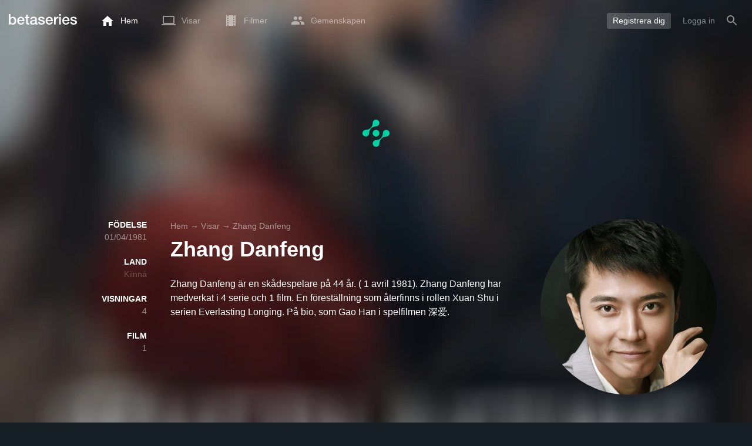

--- FILE ---
content_type: text/html; charset=UTF-8
request_url: https://www.betaseries.com/ind
body_size: -270
content:
{"code":200,"response":[],"id":"127285615"}

--- FILE ---
content_type: text/html; charset=utf-8
request_url: https://www.google.com/recaptcha/api2/aframe
body_size: 267
content:
<!DOCTYPE HTML><html><head><meta http-equiv="content-type" content="text/html; charset=UTF-8"></head><body><script nonce="yAn-MUtdV33x__8G6Sa_YA">/** Anti-fraud and anti-abuse applications only. See google.com/recaptcha */ try{var clients={'sodar':'https://pagead2.googlesyndication.com/pagead/sodar?'};window.addEventListener("message",function(a){try{if(a.source===window.parent){var b=JSON.parse(a.data);var c=clients[b['id']];if(c){var d=document.createElement('img');d.src=c+b['params']+'&rc='+(localStorage.getItem("rc::a")?sessionStorage.getItem("rc::b"):"");window.document.body.appendChild(d);sessionStorage.setItem("rc::e",parseInt(sessionStorage.getItem("rc::e")||0)+1);localStorage.setItem("rc::h",'1769753787451');}}}catch(b){}});window.parent.postMessage("_grecaptcha_ready", "*");}catch(b){}</script></body></html>

--- FILE ---
content_type: application/javascript; charset=utf-8
request_url: https://fundingchoicesmessages.google.com/f/AGSKWxUb59u4P3x8s4TZvw9P3uMc7yZteVyerJRw4GJThA6hU_g6H19pF1H3O1ZSz6F2nno65gUNjdgSvvjdCQr_dw1s8ae1pFXMDXX78rU7JdBYR0zVLUfiPbVhdFl91-0uUBFsk3bkaR8V4AgsKNtKg7a_z2JEFP7KaTQsbY2e3oaF9DrFJVoBvolTfGWT/__advertsarea./waterad2./abdetect.js/advertisewithus__745_60.
body_size: -1283
content:
window['2ea54a8a-1a6b-480f-bdc4-6b69ad457e1f'] = true;

--- FILE ---
content_type: application/javascript; charset=UTF-8
request_url: https://www.betaseries.com/js/translations_se.js?v=1769753887
body_size: 24362
content:
/**
 * Loco js export: (Deprecated)
 * Project: BetaSeries Web
 * Release: Working copy
 * Locale: fr-FR, French (France)
 * Tagged: js
 * Exported by: Maxime VALETTE
 * Exported at: Tue, 27 Jan 2026 10:48:13 +0100 
 */ 
var t = function( pairs ){
    
    // named plural forms
    var pluralForms = [
    "one",
    "other"
];
    
    // calc numeric index of a plural form (0-1)
    function pluralIndex( n ){
        return Number( n > 1 );
    }

    // expose public t() function
    return function( msgid1, msgid2, n ){
        var value = pairs[msgid1];
        // singular if no multiplier
        if( null == n ){
            n = 1;
        }
        // plurals stored as objects, e.g. { one: "" }
        if( value instanceof Object ){
            value = value[ pluralForms[ pluralIndex(n) ] || 'one' ];
        }
        return value || ( 1 === n ? msgid1 : msgid2 ) || msgid1 || '';
    };
}(
    {
    "event.markas": "tittade på %show% %number% - %title%",
    "event.add-show": "lade till showen %title%",
    "event.add-movie-0": "vill se filmen %title%",
    "event.add-movie-1": "tittade på filmen %title%",
    "event.badge": "vann märket %name%",
    "event.friend-add": "är nu vän med %login%",
    "event.archive-show": "arkiverade programmet %title%",
    "event.unarchive-show": "oarkiverad showen %title%",
    "event.delete-show": "tog bort showen %title%",
    "event.delete-movie": "tog bort filmen %title%",
    "event.friend-delete": "är inte längre vän med %login%",
    "event.inscription": "har skapat sitt konto på BetaSeries. Välkommen!",
    "event.banner": "skickade en bild för utställningen %title%",
    "event.forum.post": "skrev ett inlägg i ämnet %title%",
    "event.forum.topic": "skrev ett ämne i %forum%: %title%",
    "event.recommendation": "skickade en rekommendation för <a href=\"\/serie\/%url%\">%title%<\/a> till <a href=\"\/membre\/%login%\">%login%<\/a>.",
    "event.update.show": "uppdaterade showen <a href=\"\/serie\/%url%\">%title%<\/a>",
    "event.update.movie": "lade till filmen <a href=\"\/film\/%id%-%url%\">%title%<\/a>",
    "event.update.movie_i18n": "lade till filmen <a href=\"%url%\">%title%<\/a>",
    "event.update.show_i18n": "uppdaterade showen <a href=\"%url%\">%title%<\/a>",
    "event.season-watched": "tittade på säsong %season% av serien <a href=\"\/serie\/%url%\">%title%<\/a>",
    "event.recommendation-accept": "godkände rekommendationen från <a href=\"\/membre\/%login%\">%login%<\/a> för programmet <a href=\"\/serie\/%url%\">%title%<\/a>",
    "event.recommendation-decline": "avvisade rekommendationen från <a href=\"\/membre\/%login%\">%login%<\/a> för programmet <a href=\"\/serie\/%url%\">%title%<\/a>",
    "event.subtitles": "lagt till nya undertexter för <a href=\"\/episode\/%url%\/%number%\">%title% %numberUpper%<\/a> (%language%)",
    "event.comment": "kommenterade just på %title%",
    "event.subtitles_i18n": "lagt till nya undertexter för <a href=\"%url%\">%title% %numberUpper%<\/a> (%language%)",
    "event.recommendation-decline_i18n": "avvisade rekommendationen från <a href=\"%memberUrl%\">%login%<\/a> för programmet <a href=\"%showUrl%\">%title%<\/a>",
    "event.recommendation-accept_i18n": "godkände rekommendationen från <a href=\"%memberUrl%\">%login%<\/a> för programmet <a href=\"%showUrl%\">%title%<\/a>",
    "event.season-watched_i18n": "tittade på säsong %season% av serien <a href=\"%url%\">%title%<\/a>",
    "event.recommendation_i18n": "skickade en rekommendation för <a href=\"%showUrl%\">%title%<\/a> till <a href=\"%memberUrl%\">%login%<\/a>.",
    "event.new_collection": "har just skapat samlingen <a href=\"%url%\">%name%<\/a>",
    "event.update_collection": "har just uppdaterat <a href=\"%url%\">%name%<\/a>-kollektionen",
    "landing.title": "En kalender för dina tv-program",
    "landing.summary": "BetaSeries är referensprogrammet för seriefantaster som tittar på streamingplattformar. Ladda ner programmet gratis, fyll i de serier du gillar och få omedelbara rekommendationer.",
    "landing.planning.text": "Vet vad du ska titta på nästa vecka med din avsnittskalender.",
    "landing.planning.title": "Planering av avsnitt",
    "landing.planning.follow-your-favourite-series.title": "Planera din vecka på ett ögonblick med ett schema över avsnitt att titta på",
    "landing.planning.follow-your-favourite-series.text": "Ditt schema gör att du kan planera framåt och se till att du inte missar något. Vill du inte missa nästa avsnitt av Demon Slayer eller den nya säsongen av House of the Dragon? Du kan välja att få ett dagligt meddelande på din telefon så att du vet när nya avsnitt släpps.",
    "landing.notifications.title": "Meddelanden",
    "landing.notifications.text": "Få meddelande när ett nytt avsnitt eller en ny film är tillgänglig.",
    "landing.synchro.title": "Synkronisering",
    "landing.synchro.text": "På mobilen eller datorn, <br>your BetaSeries profile is <br>accessible everywhere.",
    "landing.trending.title": "Aktuella trender",
    "landing.trending.text": "Med BetaSeries kan du alltid vara medveten om trender! Ta reda på vilka program som är mest populära varje dag.",
    "landing.join-free": "Gå gratis med i BetaSeries <br class=\"d-none d-lg-block\" \/>",
    "landing.register": "Registrera dig",
    "landing.events.title": "Evenemang och festivaler",
    "landing.events.text": "Träffa BetaSeries-gemenskapen på våra evenemang runt om i Frankrike och upptäck teamet genom att delta i ett av våra evenemang om tv-serier. Vi ses snart!",
    "landing.events.continued": "Fortsättning följer...",
    "landing.icon.alt": "BetaSeries-logotypen, kalendern för dina TV-program",
    "landing.app.google": "Ladda ner BetaSeries på Google Play",
    "landing.app.apple": "Ladda ner BetaSeries från App Store",
    "landing.new-releases.text": "Tack vare ditt schema kan du hålla koll på alla kommande utgåvor av serierna på din tittarlista. Du behöver inte längre stressa över att missa nästa favoritavsnitt! Med ditt schema kan du planera i förväg och se till att du inte missar något.",
    "landing.application.title": "Hantera allt från var som helst med vår applikation",
    "landing.application.text": "Ta med dig dina filmer och TV-serier vart du än går med vår app! Oavsett om du är hemma, på resande fot eller på semester ger vår app dig friheten att hantera din underhållningssamling var du än befinner dig.",
    "landing.shows-directory.title": "Katalog över serier",
    "landing.shows-directory.label": "Alla serier på %svod%",
    "landing.movies-directory.title": "Filmkatalog",
    "landing.movies-directory.label": "Alla filmer på %svod%",
    "landing.actors-directory.title": "De mest populära skådespelarna",
    "landing.actors.directory.label": "Allt om %actor%",
    "landing.follow-your-favourite-series.title": "Komplettera din profil med de serier du följer",
    "landing.follow-your-favourite-series.text": "Din personliga BetaSeries-profil ger dig tillgång till alla dina serier och filmer med ett klick, så att du kan hantera ditt tittande fullt ut. Håll koll på dina framsteg, ta reda på var du befinner dig i din serie och identifiera enkelt vad du fortfarande måste titta på.",
    "landing.svod.title": "Ta reda på på vilka SVOD-plattformar\nplattformar dina serier och filmer finns tillgängliga och deras lokala premiärdatum",
    "landing.svod.text": "Vi refererar till över 35 000 listor över serier och filmer som är tillgängliga på de video-on-demand-tjänster (SVOD) som finns i ditt registreringsland, så att du alltid håller dig uppdaterad och aldrig missar de senaste utgåvorna.\nOch om du inte hittar det du letar efter kan du när som helst skicka in en titel till oss, så lägger vårt team gärna till den i katalogen.",
    "landing.browser-extension.text": "Tack vare vårt tillägg för Google Chrome synkar BetaSeries med dina SVOD-plattformar och markerar automatiskt dina senast visade avsnitt på ditt konto, utan att du behöver lägga till dem manuellt, så att du kan koncentrera dig helt på din tittarupplevelse.",
    "landing.browser-extension.title": "Synkronisera automatiskt alla serier du har sett med ditt BetaSeries-konto.",
    "landing.news.title": "Hitta enkelt nya filmer och serier att titta på och de senaste trenderna",
    "landing.news.text": "Vår rekommendationsrobot ger dig en lista över serier som matchar dina kriterier. Att hitta din nästa serie att titta på har aldrig varit enklare.\nMed BetaSeries är du alltid uppdaterad med de senaste trenderna! Varje dag kan du ta reda på vilka aktuella serier som är mest populära med den veckovisa topp 10 som finns tillgänglig direkt från startsidan.",
    "landing.news.blog.title": "Håll dig uppdaterad om serienyheter\nmed artiklar från BetaSeries-bloggen",
    "landing.news.blog.text": "Varje dag hittar du de senaste nyheterna på BetaSeries blogg!\nFör en ännu mer personlig upplevelse och för att göra det lättare för dig att hitta de senaste artiklarna om dina serier och filmer, kan du också hitta dem direkt i serie- och filmfilerna.\nInga fler ursäkter för att inte känna till de senaste nyheterna om din favoritserie!",
    "landing.social.title": "Betygsätt och kommentera dina filmer, serier och avsnitt",
    "landing.social.text": "Titta inte på dina avsnitt ensam längre! Gå med i <strong>%count%<\/strong> serieentusiaster, följ, reagera, kommentera och bli inspirerad av dina vänners aktivitet.\nFör att göra det enkelt för dig att betygsätta dina serier öppnas en betygsättningsfunktion när du avslutar eller arkiverar en serie. Då kan du ge den ett betyg och dela med dig av din åsikt direkt på dess sida.",
    "signin.page.register": "Registrera",
    "date.just-now-label": "Just nu",
    "date.yesterday-label": "Igår",
    "date.before-yesterday-label": "2 dagar sedan",
    "date.past.day-label": "%count% för några dagar sedan",
    "date.minute_shortcut.label": "min",
    "date.blog.past.hours-label": "%count% för flera timmar sedan",
    "date.blog.past.hour-label": "%count% för en timme sedan",
    "date.blog.past.minutes-label": {
        "one": " %count% för en minut sedan",
        "other": " %count% minuter sedan"
    },
    "show.status.label": "Status",
    "show.status.in_progress": "Fortsättning",
    "show.status.finished": "Avslutat",
    "show.status.new": "Ny utställning",
    "show.status.standby": "Stå kvar",
    "show.status.canceled": "Avbokad",
    "show.status.inproduction": "I produktion",
    "show.status.planned": "Planerad",
    "show.status.pilot": "Pilot",
    "show.button.archive.label": "Arkiv",
    "show.button.favorite.label": "Favorit",
    "show.button.add.label": "Lägg till",
    "show.button.unarchive.label": "Ta bort arkivering av",
    "show.button.moderation.label": "Moderation",
    "show.seasons.season-label": "Säsong %season%",
    "show.seasons.episodes-label": {
        "one": "%count% avsnitt",
        "other": "%count% avsnitt"
    },
    "show.seasons.seasons-label": {
        "one": "Säsong",
        "other": "Årstider"
    },
    "show.photos.title": "Bilder",
    "show.genre.comedy": "Komedi",
    "show.genre.drama": "Drama",
    "show.genre.crime": "Brottslighet",
    "show.genre.horror": "Skräck",
    "show.genre.action-and-adventure": "Action och äventyr",
    "show.genre.action": "Åtgärd",
    "show.genre.adventure": "Äventyr",
    "show.genre.fantasy": "Fantasy",
    "show.genre.animation": "Animation",
    "show.genre.science-fiction": "Science-fiction",
    "show.genre.mini-series": "Miniserie",
    "show.genre.documentary": "Dokumentärfilm",
    "show.genre.reality": "Verklighet",
    "show.genre.romance": "Romantik",
    "show.genre.western": "Västra",
    "show.genre.talk-show": "Talkshow",
    "show.genre.game-show": "Spelshow",
    "show.genre.thriller": "Thriller",
    "show.genre.food": "Livsmedel",
    "show.genre.soap": "Tvål",
    "show.genre.children": "Barn",
    "show.genre.family": "Familj",
    "show.genre.home-and-garden": "Hem och trädgård",
    "show.genre.mystery": "Mysterium",
    "show.genre.news": "Nyheter",
    "show.genre.special-interest": "Särskilt intresse",
    "show.genre.sport": "Sport",
    "show.genre.suspense": "Spänning",
    "show.genre.travel": "Resa",
    "show.genre.anime": "Anime",
    "show.genre.history": "Historia",
    "show.genre.indie": "Indie",
    "show.genre.musical": "Musikalisk",
    "show.genre.podcast": "Podcast",
    "show.genre.war": "Krig",
    "show.genre.martial-arts": "Kampsport",
    "show.comment.show_spoiler": "Ser du kommentaren?",
    "show.filter.title": {
        "one": "Den bästa serien",
        "other": "Den bästa serien"
    },
    "show.filter.and": "och",
    "show.filter.of": "på",
    "show.filter.duration": "med en varaktighet",
    "show.filter.less20min": "på mindre än 20 minuter",
    "show.filter.between20and30": "mellan 20 och 30 minuter",
    "show.filter.between30and40": "mellan 30 och 40 minuter",
    "show.filter.between40and50": "mellan 40 och 50 minuter",
    "show.filter.between50and60": "mellan 50 och 60 minuter",
    "show.filter.more60min": "mer än 60 minuter",
    "show.filter.on": "på",
    "show.filter.endTitle": "på BetaSeries",
    "show.filter.genres-title": "De bästa showerna på %genres% ",
    "show.filter.genres-title-results": {
        "one": "%count% serien %genres%",
        "other": "%count% serien %genres%"
    },
    "show.filter.endTitle-results": "på BetaSeries:",
    "show.filter.svod_start": {
        "one": "Serie %svod%: ",
        "other": "Serie %svod%: "
    },
    "show.filter.genre-title": {
        "one": "Den bästa serien %genres%",
        "other": "Den bästa serien %genres%"
    },
    "show.filter.svod_end": "på %svod%",
    "episode.episodes.subtitle": "Säsong %season%",
    "episode.button.watch.label": "Tittade på",
    "menu.search.movie.none.label": "Inga filmer motsvarar<br \/>din sökning.",
    "menu.search.movie.title": "Filmer",
    "menu.search.member.none.label": "Ingen medlem motsvarar<br \/>din sökning.",
    "menu.search.member.title": "Ledamöter",
    "menu.search.member.image.alt": "Profil för %login%",
    "menu.search.show.none.label": "Ingen show motsvarar<br \/>din sökning.",
    "menu.search.show.title": "Visar",
    "menu.search.show.image.alt": "Affisch av %title%",
    "menu.search.news.title": "Nyheter",
    "menu.search.news.none.label": "Ingen nyhet motsvarar<br \/>din sökning.",
    "menu.search.more-results": "Fler resultat...",
    "menu.search.redirect-directory": "Fler resultat på katalogen",
    "menu.search.person.title": "Människor",
    "menu.search.person.none.label": "Inga tecken matchar<br \/>din sökning.",
    "menu.search.collections.show": {
        "one": "serie",
        "other": "serie"
    },
    "menu.search.collections.movie": {
        "one": "film",
        "other": "filmer"
    },
    "menu.search.collections.title": "Samlingar",
    "menu.search.collection.none.label": "Ingen samling matchar din sökning.",
    "menu.search.placeholder": "Sök efter en serie, film, samling, person eller nyhet",
    "menu.home.news.name": "Nyheter",
    "menu.account.search.label": "Sök på",
    "film.button.watched.label": "Tittade på",
    "film.button.to_watch.label": "För att titta på",
    "film.button.favorite.label": "Favorit",
    "film.button.collection.label": "Listor",
    "film.genre.comedy": "Komedi",
    "film.genre.drama": "Drama",
    "film.genre.crime": "Brottslighet",
    "film.genre.horror": "Skräck",
    "film.genre.action": "Åtgärd",
    "film.genre.adventure": "Äventyr",
    "film.genre.fantasy": "Fantasy",
    "film.genre.animation": "Animation",
    "film.genre.science-fiction": "Science-fiction",
    "film.genre.documentary": "Dokumentärfilm",
    "film.genre.romance": "Romantik",
    "film.genre.western": "Västra",
    "film.genre.thriller": "Thriller",
    "film.genre.family": "Familj",
    "film.genre.mystery": "Mysterium",
    "film.genre.war": "Krig",
    "film.genre.history": "Historia",
    "film.genre.music": "Musik",
    "film.genre.telefilm": "Telefilm",
    "film.filter.genres-title": {
        "one": "Titta på filmerna %genres%",
        "other": "Titta på %count% -filmerna %genres%"
    },
    "film.filter.endTitle": "på BetaSeries",
    "film.filter.title": "Titta på %count% -filmerna",
    "film.filter.title-results": {
        "one": "%count% film",
        "other": "%count% filmer"
    },
    "film.filter.genres-title-results": {
        "one": "%count% film %genres%",
        "other": "%count% filmer %genres%"
    },
    "film.filter.endTitle-results": "på BetaSeries:",
    "film.filter.svod_start": {
        "one": "Film %svod%: ",
        "other": "Filmer %svod%: "
    },
    "popup.subtitles.title": "Undertexter",
    "popup.subtitles.text": "Inga undertexter hittades för %episode%, tyvärr!",
    "popup.add_show.title": "Lägg till %title%",
    "popup.add_show.text": "Vill du lägga till programmet %title% på ditt konto?",
    "popup.add_show_success.title": "Framgång",
    "popup.add_show_success.text": "Föreställningen %title% har lagts till!",
    "popup.add_show_success.yes": "OK",
    "popup.delete_show.title": "Ta bort %title%",
    "popup.delete_show.text": "Vill du ta bort showen %title% från ditt konto?",
    "popup.delete_show_success.title": "Framgång",
    "popup.delete_show_success.text": "Utställningen %title% har tagits bort!",
    "popup.delete_show_success.yes": "OK",
    "popup.delete_comment.title": "Radera kommentar",
    "popup.delete_comment.text": "Är du säker på att du vill radera den här kommentaren?",
    "popup.add_friend.title": "Lägg till %friend%",
    "popup.add_friend.text": "Vill du lägga till %friend% till dina BetaSeries-vänner?",
    "popup.add_friend.progress": "tillägg pågår...",
    "popup.add_friend.success": "vän tillagd!",
    "popup.delete_friend.title": "Ta bort %friend%",
    "popup.delete_friend.text": "Är du säker på att du vill ta bort %friend% från dina BetaSeries-vänner?",
    "popup.delete_friend.success": "vän borttagen!",
    "popup.block_user.title": "Block %login%",
    "popup.block_user.text": "Är du säker på att du vill blockera %login%?",
    "popup.block_user.success": "blockerad !",
    "popup.unblock_user.title": "Avblockera %login%",
    "popup.unblock_user.text": "Är du säker på att du vill avblockera %login%?",
    "popup.unblock_user.success": "avblockerad!",
    "popup.delete_badge_admin.title": "Ta bort ett märke",
    "popup.delete_badge_admin.text": "Är du säker på att du vill ta bort %badge% -emblemet?",
    "popup.delete_show_admin.title": "Ta bort en föreställning",
    "popup.delete_show_admin.text": "Är du säker på att du vill ta bort showen %title% från %login%'s konto?",
    "popup.delete_option_admin.title": "Ta bort ett alternativ",
    "popup.delete_option_admin.text": "Är du säker på att du vill ta bort alternativet \"%option%\" från %login%:s konto?",
    "popup.suggest_show.title": "Föreslå %title%",
    "popup.suggest_show.text": "Vill du föreslå att %title% läggs till i BetaSeries?",
    "popup.suggest_show.success": " Tack för ditt förslag!",
    "popup.delete_friends.title": "Ta bort dina vänner",
    "popup.delete_friends.text": "Är du säker på att du vill radera ALLA VÄNNER? Detta kommer också att ta bort vänskapsrelationer som skapats av andra medlemmar till dig.",
    "popup.movie_update.title": "Begär en uppdatering",
    "popup.movie_update.text": "Om du tycker att sidan om <strong>%title%<\/strong> inte är uppdaterad kan du begära att den synkroniseras med <a href = 'https:\/\/www.themoviedb.org\/'>TheMovieDB<\/a>. Om du vill veta mer kan du besöka <a href='https:\/\/www.betaseries.com\/blog\/2017\/08\/tutoriel-themoviedb\/'>this page<\/a>.",
    "popup.movie_update.yes": "Bekräfta",
    "popup.movie_update.no": "Avbryt",
    "popup.quizz_challenge_send.title": "Utmaning",
    "popup.quizz_challenge_send.text": "Din utmaning har skickats till %login%!",
    "popup.quizz_challenge_error.title": "Utmaning",
    "popup.quizz_challenge_error.text": "Ett fel har inträffat. Försök igen.",
    "popup.forum_delete_post_all.title": "Ta bort ett inlägg",
    "popup.forum_delete_post_all.text": "Är du säker på att du vill radera hela forumet?",
    "popup.forum_delete_post.title": "Ta bort ett meddelande",
    "popup.forum_delete_post.text": "Är du säker på att du vill radera det här meddelandet?",
    "popup.forum_delete_message_all.title": "Ta bort meddelanden",
    "popup.forum_delete_message_all.text": "Är du säker på att du vill radera ALLA privata meddelanden från den här tråden?",
    "popup.forum_delete_message.title": "Ta bort ett meddelande",
    "popup.forum_delete_message.text": "Är du säker på att du vill radera det här meddelandet?",
    "popup.recommend_show.title": "Bekräftelse",
    "popup.recommend_show.text": "Denna rekommendation har skickats till %login%",
    "popup.recommend_show.yes": "OK",
    "popup.archive_show.text": "Vill du arkivera utställningen %title%?",
    "popup.unarchive_show.text": "Vill du ta bort arkiveringen av programmet %title%?",
    "popup.show_update.title": "Begär en uppdatering",
    "popup.show_update.text": "Om planeringen av <strong>%title%<\/strong> inte är uppdaterad kan du begära en synkronisering med <a href=\"http:\/\/thetvdb.com\/\">TheTVDB planning.<\/a>.",
    "popup.show_update.yes": "Bekräfta",
    "popup.show_update.no": "Avbryt",
    "popup.show_update.text_youtube": "Om planeringen av <strong>%title%<\/strong> inte är uppdaterad kan du begära en synkronisering med YouTube-spellistan.",
    "popup.ask-confirmation.title": "Bekräftelse",
    "popup.ask-confirmation.text": "Bekräftar ni denna åtgärd?",
    "popup.inaccurate_subtitles.yes": "Rapportera",
    "popup.yes": "Ja",
    "popup.no": "Ingen",
    "popup.ajax_form.yes": "Okej",
    "timeline.rating.text": "och betygsatte den",
    "timeline.rating.rating": "%rating% av 5",
    "timeline.avatar_alt": "%login%profil",
    "timeline.element.show": "visa",
    "timeline.element.badge": "märke",
    "timeline.element.film": "film",
    "timeline.element.episode": "avsnitt",
    "timeline.element.friend": "vän",
    "timeline.element.update": "uppdatering",
    "timeline.element.season": "säsong",
    "timeline.element.member": "profil",
    "timeline.element.article": "artikel",
    "timeline.element.collection": "samling",
    "timeline.event.watched_film": "tittade på en %element%",
    "timeline.event.to_watch_film": "vill titta på en %element%",
    "timeline.event.badge": "vann en %element%",
    "timeline.event.markas": "såg just en %element%",
    "timeline.event.friend_add": "lade till en %element%",
    "timeline.event.add_serie": "lade till en %element%",
    "timeline.event.archive": "arkiverade en %element%",
    "timeline.event.del_serie": "raderat en %element%",
    "timeline.event.unarchive": "obearbetad a %element%",
    "timeline.event.season_watched": "såg just en %element%",
    "timeline.event.comment.episode": "kommenterade just en %element%",
    "timeline.event.comment.show": "kommenterade just en %element%",
    "timeline.event.comment.member": "kommenterade just en %element%",
    "timeline.event.comment.film": "kommenterade just en %element%",
    "timeline.event.comment.article": "har just kommenterat ett %element%",
    "timeline.event.recommandation": "rekommenderade just en föreställning till %element%",
    "timeline.event.recommandation_accept": "godkände rekommendationen från %element%",
    "timeline.event.friend_delete": "avlägsnat en %element%",
    "timeline.event.film_add": "har lagt till ett %element%",
    "timeline.image.show_alt": "Sida av %title%",
    "timeline.image.episode_alt": "Sidan %show% %code% - %title%",
    "timeline.image.movie_alt": "Sida av %title%",
    "timeline.episode.spoiler_info": "Du har inte tittat på det här avsnittet ännu.",
    "timeline.episode.spoiler_reveal": "Visa bild?",
    "timeline.empty.no_activity": "Du har ingen aktivitet ännu.",
    "timeline.empty.markas": "Markera ett avsnitt som bevakat",
    "timeline.empty.add_friends": "eller lägg till vänner!",
    "timeline.more_activities": "Fler aktiviteter",
    "timeline.new_activities": {
        "one": "Se %count% ny aktivitet",
        "other": "Se %count% nya aktiviteter"
    },
    "timeline.title": "Tidigare på BetaSeries...",
    "timeline.comments.display_more": "Visa fler kommentarer",
    "timeline.comments.spoiler": {
        "one": "Visa kommentar",
        "other": "Visa %count% kommentarer"
    },
    "timeline.comment.delete": "Ta bort",
    "timeline.comment.alt": "Profil för %login%",
    "timeline.comment.reply": "Svara",
    "timeline.comment.more": "Mer",
    "timeline.comment.write": "Skriv en kommentar ...",
    "timeline.comment.edit": "Redigera",
    "timeline.member_title": "%login%dess senaste åtgärder",
    "timeline.friends_title": "Dina vänners senaste åtgärder",
    "timeline.show_title": "Era senaste åtgärder i fråga om %title%",
    "timeline.season_watched.season": "Säsong %season%",
    "timeline.comments_title": "%login%hans senaste kommentarer",
    "homepage.navigation.feed": "Aktivitetsflöde",
    "homepage.navigation.episodes_watch": "Avsnitt att titta på",
    "homepage.navigation.movies_watch": "Filmer att titta på",
    "homepage.user_stats.and": "och",
    "homepage.user_stats.to_watch": "för att titta på",
    "homepage.user_stats.movie": {
        "one": "film",
        "other": "filmer"
    },
    "homepage.user_stats.episode": {
        "one": "avsnitt",
        "other": "avsnitt"
    },
    "homepage.user_stats.show": {
        "one": "serien",
        "other": "serien"
    },
    "homepage.suggested_show.title": "Visa förslag",
    "homepage.suggested_show.poster_alt": "Affisch av %title%",
    "homepage.suggested_show.avatar_alt": "Avatar av %login%",
    "homepage.suggested_show.friends": "{0} friends|{1} friend|]1,Inf[ friends",
    "homepage.suggested_show.follow": "[0,1] följer den här showen|]1,Inf[ följer den här showen",
    "homepage.suggested_show.follow_friend": {
        "one": "följer denna serie.",
        "other": "följa den här serien"
    },
    "homepage.suggested_show.friend": {
        "one": "vän",
        "other": "vänner"
    },
    "homepage.mobile_phone.title": "BetaSeries på mobiltelefon",
    "homepage.mobile_phone.app-store.label": "Ladda ner Betaseries för mobilen på App Store",
    "homepage.mobile_phone.google-play.label": "Ladda ner Betaseries på mobilen på Google Play",
    "homepage.title": "En kalender för dina tv-program",
    "homepage.article.edit": "Redigera",
    "homepage.article.stats": "Statistik",
    "homepage.suggested_movie.follow_friend": {
        "one": "såg den här filmen",
        "other": "har sett denna film"
    },
    "homepage.suggested_movie.friend": {
        "one": "vän",
        "other": "vänner"
    },
    "homepage.button.more-reco": "Upptäck fler rekommendationer",
    "homepage.top-shows.title": "Topputställningar",
    "homepage.our-news.title": "Våra nyheter",
    "homepage.our-news.more": "Visa fler nyheter om Betaseries",
    "homepage.popular-articles.title": "Populära artiklar",
    "homepage.link.more-articles": "Se fler artiklar",
    "homepage.link.all-collections": "Se alla kollektioner",
    "homepage.last-articles.title": "Senaste artiklarna",
    "homepage.meta.collections.title": "Populära samlingar",
    "agenda.episodes.last_actions.title": "Senast sedda avsnitt",
    "agenda.last_actions.link_title": "Sidan %code% - %title%",
    "agenda.episodes_watch.title": "Avsnitt att titta på",
    "agenda.episodes_watch.add_shows": "Lägg till nya program",
    "agenda.episodes_watch.no_episodes": "Du har inga avsnitt att titta på.",
    "agenda.episodes_watch.more_shows": "Fler utställningar",
    "agenda.episodes_watch.rate": "Betygsätt avsnittet",
    "agenda.episodes_watch.filter.smart": "Smart",
    "agenda.episodes_watch.filter.account": "Anpassad",
    "agenda.episodes_watch.filter.alpha": "Alfabetisk A-Z",
    "agenda.episodes_watch.filter.alpha-": "Alfabetisk Z-A",
    "agenda.episodes_watch.filter.date-": "Senaste avsnitten",
    "agenda.episodes_watch.filter.date": "Senaste avsnitten",
    "agenda.episodes_watch.filter.progress-": "Fler framsteg",
    "agenda.episodes_watch.filter.progress": "Mindre framsteg",
    "agenda.episodes_watch.filter.remaining-": "Fler avsnitt att titta på",
    "agenda.episodes_watch.filter.remaining": "Färre avsnitt att titta på",
    "agenda.episodes_watch.filter.rating": "Favoritprogram",
    "agenda.episodes_watch.filter.svod": "Tillgänglig på SVoD",
    "agenda.episodes_watch.filter.release": "Senaste filmerna",
    "agenda.episodes_watch.filter.release-": "Senaste filmerna",
    "agenda.episodes_watch.filter.length": "Längre filmer",
    "agenda.episodes_watch.filter.length-": "Kortare filmer",
    "agenda.episodes_watch.show_link_title": "Gå till sidan för utställningen %title% ",
    "agenda.episodes_watch.show_image_alt": "Affisch av utställningen %title%",
    "agenda.episodes_watch.episode_link_title": "Gå till sidan för avsnittet %code% - %title%",
    "agenda.episodes_watch.episode_shortcut": "ep.",
    "agenda.episodes_watch.already_downloaded": "Samlad episod",
    "agenda.episodes_watch.downloaded": "Jag fick detta avsnitt",
    "agenda.episodes_watch.subtitles.title": "Episod undertexter",
    "agenda.episodes_watch.subtitles.link_title": "Källa: %source% \/ %file% \/ Läggas till den %date%",
    "agenda.episodes_watch.subtitles.report": "Rapportera denna undertitel",
    "agenda.episodes_watch.not_watch": "Titta inte på det här avsnittet",
    "agenda.episodes_watch.rewatch.view": "sett på %datum%",
    "agenda.episodes_watch.movie_link_title": "Gå till filmsidan %title% ",
    "agenda.calendar.today": "Idag",
    "agenda.calendar.new_season": "Säsong %season% (%count% ep.)",
    "agenda.calendar.other": {
        "one": "andra",
        "other": "andra"
    },
    "agenda.calendar.episode": {
        "one": "avsnitt",
        "other": "avsnitt"
    },
    "agenda.calendar.film": {
        "one": "film",
        "other": "filmer"
    },
    "agenda.scroll_agenda.to_continue": "Fortsättning följer...",
    "agenda.scroll_agenda.new_season": "Säsong %season% (%count% nytt avsnitt)",
    "agenda.movies_watch.title": "Filmer att titta på",
    "agenda.movies_watch.rate": "Betygsätt filmen",
    "agenda.movies_watch.not_watch": "Titta inte på den här filmen",
    "agenda.movies_watch.delete_watchlist": "Ta bort från bevakningslistan",
    "agenda.movies_watch.more_movies": "Fler filmer",
    "agenda.movies.last_actions.title": "Senast sedda filmer",
    "agenda.movies.add": "Lägg till några filmer",
    "agenda.movies.none": "Du har inga filmer att titta på.",
    "agenda.films_watch.filter.popularity": "Popularitet",
    "agenda.films_watch.filter.added": "Senast tillagda filmer",
    "agenda.films_watch.filter.added-": "Första filmerna som lagts till",
    "agenda.shows.last_actions.title": "Senast sedda avsnitt",
    "agenda.title.movies_watch": "Filmer att titta på",
    "readable_duration.year": {
        "one": "en",
        "other": "år"
    },
    "readable_duration.month": {
        "one": "månad",
        "other": "månad"
    },
    "readable_duration.week": {
        "one": "vecka",
        "other": "veckor"
    },
    "readable_duration.days": "d",
    "readable_duration.hours": "h",
    "readable_duration.minutes": "min",
    "readable_duration.seconds": "s",
    "readable_duration.long.day": {
        "one": "dag",
        "other": "dagar"
    },
    "readable_duration.long.hour": {
        "one": "timme",
        "other": "timmar"
    },
    "readable_duration.long.month": {
        "one": "månad",
        "other": "månader"
    },
    "readable_duration.long.minute": {
        "one": "minut",
        "other": "minuter"
    },
    "shows_directory.title": "Alla serier att se i streaming",
    "shows_directory.genre": "Genre",
    "shows_directory.diffusion_semaine": "Denna vecka",
    "shows_directory.diffusion_encours": "Löpande",
    "shows_directory.diffusion_fini": "Avslutat",
    "shows_directory.sorted_by": "Sorterat efter",
    "shows_directory.sort.popularity": "Popularitet",
    "shows_directory.sort.follows": "Följare",
    "shows_directory.sort.title": "Titel",
    "shows_directory.sort.rating": "Betyg",
    "shows_directory.sort.date": "Datum för tillägget",
    "shows_directory.sort.release-asc": "Senaste utställningar",
    "shows_directory.sort.release-desc": "De senaste utställningarna",
    "shows_directory.other_val": "Annat: ",
    "shows_directory.year_prompt": "Skriv ett år:",
    "shows_directory.network_prompt": "Skriv ett nätverk:",
    "shows_directory.svod": "Plattform",
    "shows_directory.producer_prompt": "Vilken producent letar du efter?",
    "shows_directory.meta.description": "Titta på alla dina favoritprogram på%svods%%genres% på BetaSeries, det ledande tv-programsforumet på nätet.",
    "shows_directory.meta.description_end": "%count% visar tillgängliga!",
    "shows_directory.diffusion_standby": "Stå redo",
    "shows_directory.diffusion_enproduction": "I produktion",
    "shows_directory.diffusion_planifie": "Planerad",
    "shows_directory.diffusion_pilote": "Pilot",
    "shows_directory.diffusion_annule": "Avbokad",
    "films_directory.title": "Filmer katalog",
    "films_directory.genre": "Genre",
    "films_directory.diffusion": "Sändning",
    "films_directory.diffusion_none": "Ej släppt",
    "films_directory.diffusion_salles": "Släpps på biograferna",
    "films_directory.diffusion_vente": "Till salu",
    "films_directory.other": "Övriga",
    "films_directory.sort.popularity": "Popularitet",
    "films_directory.sort.title": "Titel",
    "films_directory.sort.rating": "Betyg",
    "films_directory.sort.date": "Datum för tillägget",
    "films_directory.sort.views": "Antal visningar",
    "films_directory.year_prompt": "Välj ett år:",
    "films_directory.actor_prompt": "Vilken skådespelare letar du efter?",
    "films_directory.other_val": "Annat: ",
    "member_shows.title": "%login%föreställningar",
    "member_shows.sort": "Sortera dina program",
    "member_shows.sort_alpha": "Alfabetisk sortering",
    "member_shows.sort_progress": "Sortera efter progression",
    "member_shows.sort_mins": "Sortera efter återstående tid",
    "member_shows.sort_eps": "Sortera efter återstående ep.",
    "member_shows.sort_date": "Sortera efter tilläggsdatum",
    "member_shows.sort_rating": "Sortera efter betyg",
    "member_shows.sort_custom": "Ordna om de aktiva programmen i önskad ordning och klicka sedan på Spara.",
    "member_shows.sort_custom_save": "Spara",
    "member_shows.sort_saving": "Spara...",
    "member_shows.season": "Säsong %season%",
    "member_shows.subtitles": "Undertexter",
    "member_shows.special": "Särskilt",
    "member_shows.hidden": "Dolda",
    "member_shows.markas": "Markera som bevakad",
    "member_shows.hide": "Dölj",
    "member_shows.watched": "Tittade på avsnittet",
    "member_shows.remove": "Ta bort",
    "member_shows.markas_previous": "Markera de föregående som bevakade",
    "member_shows.markas_next": "Markera de följande som inte bevakade",
    "member_shows.archived_shows": "Arkiverade utställningar",
    "member_shows.recommendation_accepted": "Godkänd",
    "member_shows.recommendation_refused": "Avböjt",
    "member_shows.recommendation_delete": "Ta bort",
    "member_shows.markas_bulk": "Ange numret (SxxExx) på det senaste avsnittet av %title% som du tittade på:",
    "shows.green_status.self": "Du har tittat på alla avsnitt!",
    "shows.red_status.self": "Du har inte tittat på några avsnitt ännu.",
    "shows.other_status.self": "Ditt senaste avsnitt som du tittade på.",
    "member_episodes.episodes_number_prompt": "Välj ett antal avsnitt per program (minst 2):",
    "member_episodes.title.0": "Episoder att titta på från %login%",
    "member_episodes.title.user": "Mina episoder",
    "episodes.subtitles_link_title": "Källa: %source% \/ %file% \/ Läggas till den %date%",
    "episodes.average_rating": "Genomsnittligt betyg på avsnittet (av 5)",
    "member_films.title": "%login%filmer",
    "member_films.no_film": "%login% tydligen inte såg några filmer. <br \/> (Skicka ett meddelande till dem och be dem komplettera sin profil!)",
    "member_films.search_films": "Sök och lägg till nya filmer",
    "member_films.button.dont_want_watch": "Jag vill inte se filmen",
    "member_films.button.watched": "Jag tittade på filmen",
    "member_films.button.want_watch": "Jag vill se filmen",
    "member_films.dont_want_watch.title": "Filmer som %login% inte vill se",
    "member_films.dont_want_watch.text": "Denna lista är <strong>private<\/strong>. Filmerna nedan kommer inte att visas i sökmotorn för filmer.",
    "member_films.watched.title": "Filmer sedda av %login%",
    "member_films.watched.next_page": "Nästa sida",
    "member_films.watched.previous_page": "Föregående sida",
    "member_films.want_watch.title": "Filmer som %login% vill se",
    "member_films.want_watch.all": "Se alla filmer att titta på",
    "member_films.want_watch.not_released": "Filmer som snart kommer ut på biograferna",
    "member_films.want_watch.released": "Filmer som redan spelas på biograferna",
    "member_films.want_watch.on_sale": "Filmer till salu",
    "member_films.film_link": "Gå till %title% filmsidan",
    "member_films.film_poster": "%title% filmaffisch",
    "member_films.see_info": "Se informationen",
    "member_films.follow": {
        "one": "Följd av %count% medlem",
        "other": "Följt av %count% medlemmar"
    },
    "member_films.average_rating": "Genomsnittligt betyg: %rating%\/5",
    "member_films.watched_it": "Jag tittade på den.",
    "member_films.remove": "ta bort",
    "member_profile.title": "%login%profil",
    "member_profile.friends.title": "%login%vänner",
    "member_profile.friends.see_all": "Se alla vänner",
    "comment.list.moderator": "Moderator",
    "comment.list.send_message": "Skicka ett meddelande",
    "comment.list.report": "Rapportera",
    "comment.list.deletelabel.0": "Radera min kommentar:",
    "comment.list.deletelabel.notmycomment": "Radera den här kommentaren:",
    "comment.list.locale.edit.0": "Ändra språket",
    "comment.list.locale.edit.label": "Välj lokalitet: ",
    "comment.list.locale.submit": "Validera",
    "comment.list.locale.cancel": "Avbryt",
    "comment.hide_answers": "Dölj svaren",
    "comment.button.reply": {
        "one": "%count% svar",
        "other": "%count% svar"
    },
    "comment.button.display_spoiler": "Avslöja spoilern",
    "comment.hide_answer": "Dölj svaret",
    "comment.like.label": "Lägg till en tumme upp",
    "comment.send.label": "Skicka min kommentar",
    "member_calendar.title": "%login%planeringen av",
    "member_calendar.calendar_ical": "Deras planering i iCal-format",
    "member_calendar.unwatched_ical": "Obevakade avsnitt i iCal",
    "member_calendar.calendar_rss": "Deras planering i RSS-format",
    "member_calendar.subtitles_rss": "RSS-flöde med deras undertexter",
    "member_badges.title": "%login%'s märken",
    "member_badges.sort.title": "Redigera dina märken",
    "member_badges.sort.save": "Spara",
    "account_profile.favorite_shows.remove": "Ta bort",
    "account_profile.favorite_films.remove": "Ta bort",
    "account_notifs.push.not_supported": "Push-notiser stöds inte av din webbläsare, tyvärr!",
    "account_notifs.push.enabled": "Push-meddelanden är aktiva i din webbläsare, registreringsnummer:",
    "account_notifs.push.disabled": "Push-notiser är inaktiverade:",
    "account_notifs.push.enable": "Klicka här för att aktivera dem",
    "account_notifs.push.granted": "Push-notiser är tillåtna, men du måste återaktivera dem:",
    "account_notifs.push.denied": "Push-notiser är inaktiverade och blockerade för BetaSeries.",
    "account_notifs.alerts.update": "Uppdatering...",
    "account.update_text.label": "Uppdatera texten",
    "account.update_text.success": "Texten är sparad!",
    "account_twitter.sharing.opt_twt_pic": "Lägg till <b>en bild från avsnittet<\/b> i tweeten (eventuellt med spoilers för dina följare).",
    "contact.contact_team.success": "Tack, ditt meddelande har skickats!<br\/>Vi kommer att svara mycket snabbt.",
    "bugs.menu.sort.date": "Datum",
    "bugs_new.add_code_example": "Din kod här",
    "members.member.friends": "{0} Inga vänner|{1} En vän|]1,Inf[ %count% vänner",
    "previous_page": "Föregående sida",
    "next_page": "Nästa sida",
    "suggest_film.in_progress": "Tillägg på gång...",
    "suggest_film.success": "Filmen har lagts till, tack! <a href=\"%link%\">See its page<\/a>",
    "signup.form.error.password": "Lösenorden stämmer inte överens.",
    "signup.form.error.cgu": "Du måste acceptera användarvillkoren för att kunna registrera dig.",
    "signup.form.error.mail_already_used": "Din e-postadress är redan använd.",
    "signup.form.error.mail_not_valid": "Din e-postadress är ogiltig.",
    "signup.form.error.account_already_exist": "Det här kontot finns redan på BetaSeries.",
    "signup.form.error.username_not_valid": "Ditt användarnamn innehåller obehöriga tecken.",
    "signup.form.error.password_complexity": "Lösenordet måste bestå av minst 8 tecken, en stor bokstav, en siffra och ett specialtecken (+-#$...).",
    "postit.adblock.message": "<p>BetaSeries is a free website without ads. Our only asset is to know that you visit us, and for that we need Google Analytics. To help BetaSeries, <strong>disable blocking<\/strong> on the extension (AdBlock, Ghostery ...) of your browser.<\/p><p>This will have no effect on the other sites you visit. Thank you very much. <a %href%>Do not show the message again<\/a><\/p>",
    "comments.filters.desc": "Nyaste kommentarer",
    "comments.filters.asc": "Äldsta kommentarer",
    "comments.closed": "Kommentarer stängda",
    "comments.spoiler_tag": "Använd taggen [spoiler]...[\/spoiler] för att dölja innehåll som kan skada andra användare.",
    "comments.admin.open": "Öppna kommentarer",
    "comments.admin.close": "Stäng kommentarer",
    "account_services.title": "Dina prenumerationer",
    "account_services.description": "Du kan ange vilka tjänster du har prenumererat på nedan. På så sätt kan vi erbjuda dig endast länkar som intresserar dig för att titta på videor, lyssna på musik osv.",
    "popin.note.title.episodes": "Betygsätt avsnittet",
    "popin.note.title.show": "Betygsätt showen",
    "popin.comments.empty.show": "Det finns ännu inga kommentarer till denna show.",
    "popin.comments.empty.movie": "Det finns ännu inga kommentarer till denna film.",
    "popin.comments.empty.episode": "Det finns ännu inga kommentarer till detta avsnitt.",
    "slider.markasseen.button": "Markera som bevakad",
    "slider.markasseen.confirm": "Markera säsongen %season% som bevakad?",
    "blog.label.by": "av",
    "blog.label.returnFeed": "Tillbaka till listan över artiklar",
    "blog.label.relatedPosts": "Liknande artiklar",
    "blog.label.associatedShows": "Associerade program",
    "blog.label.lastEmissions": "Senaste sändningar",
    "blog.label.live": "Live",
    "blog.label.radio": "BetaSeries Radio",
    "blog.label.published": "Publicerad",
    "blog.label.nextEmission": {
        "one": "programmerat program",
        "other": "planerade program."
    },
    "blog.label.associatedMovie": {
        "one": "Relaterad film",
        "other": "Relaterade filmer"
    },
    "blog.label.wantReact": "Vill du reagera?",
    "blog.label.next": "Kommande shower under de kommande 3 dagarna",
    "blog.button.moreArticles": "Fler artiklar",
    "blog.author_article": "Författare av artikeln",
    "blog.title.comments": "Kommentarer",
    "blog.title.comment": {
        "one": "Kommentar",
        "other": "Kommentarer"
    },
    "blog.title.home": "De senaste nyheterna från serien",
    "blog.title.category.recommandation": "Rekommendationer för BetaSeries",
    "blog.title.category.critique": "Recensioner av serier",
    "blog.title.category.la-radio": "BetaSeries Radio",
    "blog.title.category.annonce": "BetaSeries tillkännagivanden",
    "blog.title.tag.netflix": "Netflix nyheter",
    "blog.title.tag.disney-plus": "Nyheter från Disney+",
    "blog.title.tag.canal-plus": "Alla nyheter från CANAL+",
    "blog.title.tag.lionsgateplus": "LIONSGATE+ nyheter",
    "blog.title.tag.arte": "ARTE-nyheter",
    "blog.emission-radio.title.tu-voix-qui-cest": "Du ser vem det är",
    "blog.emission-radio.title.un-episode-et-jarrete": "Ett avsnitt och jag är klar.",
    "blog.emission-radio.title.le-flash-series": "Flash-serien",
    "blog.emission-radio.title.reco-du-weekend": "Helgens reco",
    "blog.emission-radio.title.autopsies-des-series": "Obduktioner av serien",
    "blog.emission-radio.title.oh-my-god": "Herregud.",
    "blog.emission-radio.title.entourages": "EntourageS",
    "blog.emission-radio.title.stories": "Berättelser",
    "blog.emission-radio.title.originals": "Originals",
    "blog.emission-radio.title.le-pitch-serie": "Pitch-serien",
    "blog.emission-radio.description.tu-voix-qui-cest": "Intervjuerna med de franska rösterna som dubbade våra favoritskådespelare.",
    "blog.emission-radio.description.un-episode-et-jarrete": "Veckoshowen från Serial Critics Association.",
    "blog.emission-radio.description.le-flash-series": "Varje dag, 2 minuter för att vara uppdaterad med de senaste nyheterna i serien!",
    "blog.emission-radio.description.reco-du-weekend": "Hitta samma universum som din favoritserie tack vare BetaSeries-rekommendationerna.",
    "blog.emission-radio.description.autopsies-des-series": "Sébastien Lambert, hypnoterapeut, analyserar de psykologiska profilerna hos karaktärerna i serien.",
    "blog.emission-radio.description.oh-my-god": "Samtalet för dem som har en prenumeration på Canal+, Netflix och förmodligen en elcykel.",
    "blog.emission-radio.description.entourages": "Kevin Elarbi tar emot skådespelarna i de serier som är aktuella.",
    "blog.emission-radio.description.stories": "En podcast som ägnar sig åt skapandet och konsten att berätta om serien genom att intervjua en personlighet.",
    "blog.emission-radio.description.originals": "Originals innehåller intervjuer med talangerna och skaparna av de serier som skapar nyheter.",
    "blog.emission-radio.description.le-pitch-serie": "Med Series Pitch kan du upptäcka din nästa favoritserie på 3 minuter.",
    "blog.side.channel.search": "Upptäck %count% -serien %channel%",
    "blog.preview-sticky-channel.title-video": "På %channel% denna månad",
    "article.loading": "Lastning pågår",
    "article.problem_connection": "Nätverksproblem, försök igen senare.",
    "article.sorry": "Ledsen",
    "article.doesnt-exist": "Den här artikeln finns inte,",
    "article.back-home": "Tillbaka till startsidan",
    "connexion.add.show": "Logga in för att följa programmet",
    "connexion.add.movie": "Logga in för att lägga till filmen",
    "suggested.add.show": "Lägg till showen på ditt konto",
    "suggested.add.movie": "Lägg till filmen på ditt konto",
    "podcast.title": "Podcast",
    "movie.filter.and": "och",
    "movie.filter.of": "på",
    "recommendation.button.start": "Rekommendera mig föreställningar",
    "recommendation.button.sort": "Sortera inte efter plattformar",
    "recommendation.button.next": "Nästa",
    "recommendation.button.facebook": "Logga in med Facebook",
    "recommendation.button.receive": "Ta emot",
    "recommendation.button.sending": "Sändning pågår",
    "recommendation.button.connexion": "Inloggning",
    "recommendation.button.email": "Ta emot per post",
    "recommendation.platforms.title": "Vilka plattformar prenumererar du på?",
    "recommendation.seen.title": "Vilka serier har du redan tittat på och älskat?",
    "recommendation.wishToSee.title": "Vilken av dessa serier skulle du vilja titta på just nu?",
    "recommendation.genreNotFound.title": "Inga program hittades: (<br\/><br\/>Du kan börja om från början genom att uppdatera dina val i de föregående stegen.",
    "recommendation.genre.title": {
        "one": "Jag har hittat %count% serier att rekommendera till dig!<br\/>För att hjälpa mig att välja, vilken av dessa genrer är det mest troligt att du gillar?",
        "other": "Jag har hittat %count% serier att rekommendera till dig!<br\/>För att hjälpa mig att välja, vilken av dessa genrer är det mest troligt att du gillar?"
    },
    "recommendation.recommendation.title.0": "Jag har hittat program för dig!<br\/>Du kan börja om när som helst för fler rekommendationer!",
    "recommendation.recommendation.title.error": "Inga program hittades: (<br\/><br\/>Du kan börja om från början genom att uppdatera dina val i de föregående stegen.",
    "recommendation.init.title": "Det är inte alltid lätt att hitta en föreställning som du kommer att älska!<br\/>Jag kan hjälpa dig genom att rekommendera några.<br\/>Är du redo att svara på några frågor om din smak när det gäller tv-program?",
    "recommendation.placeholder.email": "Din e-postadress",
    "recommendation.partner.title": "Ange din e-postadress för att få dessa rekommendationer och se dem med BetaSeries.",
    "recommendation.list.platforms": "Dina plattformar",
    "recommendation.list.seen": "Dina utställningar",
    "recommendation.list.wishToSee": "Din önskan för tillfället",
    "recommendation.list.genre": "Din favoritgenre",
    "recommendation.home.title": "Vet du inte vad du ska titta på? Jag kan rekommendera dig ett program enligt din smak!",
    "recommendation.results.title.button": "Med BetaSeries kan du följa dessa rekommenderade program och många fler!",
    "recommendation.results.sended.mail": "Du kommer att få ett e-postmeddelande med dina rekommendationer.",
    "recommendation.loading": "Lastning pågår",
    "recommendation.label.scroll": "Bläddra i serien",
    "recommendation.label.subcribe-services": "Redigera mina plattformar",
    "recommendation.label.subcribe-services-here": "här",
    "recommendation.label.create": "Genom att skapa ett konto på BetaSeries kan du få bättre rekommendationer om du redan har tittat på dina serier.",
    "search.result.label.platform": "Plattform:",
    "search.label.movie": {
        "one": "film",
        "other": "filmer"
    },
    "search.label.show": {
        "one": "serien",
        "other": "serien"
    },
    "search.save.placeholder": "Ge ett namn till det här filtret",
    "search.save.empty": "Du har inga sparade filter ännu.",
    "filter.title-results": {
        "one": "%count% serien",
        "other": "%count% serien"
    },
    "tourguide.series-agenda.1.title": "Välkommen till sidan för din serie att titta på",
    "tourguide.series-agenda.1.content": "Här visar vi dig hur du följer och hanterar dina serier.",
    "tourguide.series-agenda.2.title": "Sortera dina avsnitt",
    "tourguide.series-agenda.2.content": "Sortera dina avsnitt så att du kan titta på dem i den ordning som passar dig bäst.",
    "tourguide.series-agenda.3.content": "Hitta din personliga kalender. Ju vitare rutan är, desto fler avsnitt har du på gång den dagen. Utöka kalendern för att se detaljerna.",
    "tourguide.series-agenda.3.title": "Kalender",
    "tourguide.series-agenda.4.content": "Det här numret representerar det totala antalet avsnitt i hela serien, vilket främst är användbart för animerade serier. Du kan välja att dölja det i <a href=\"\/compte\/\">your account options<\/a>.",
    "tourguide.series-agenda.4.title": "Globalt nummer",
    "tourguide.series-agenda.5.content": "Om du vill kan du välja att dölja det här avsnittet från listan över avsnitt som du vill titta på eller hitta undertexterna.",
    "tourguide.series-agenda.5.title": "Dölja en episod",
    "tourguide.series-agenda.6.content": "Markera det här avsnittet som sett och, om du har aktiverat alternativet på <a href=\"\/compte\/\">your account options<\/a>, ge det ett betyg direkt.",
    "tourguide.series-agenda.6.title": "Markera ett avsnitt",
    "tourguide.series-agenda.7.title": "Särskilt avsnitt",
    "tourguide.series-agenda.7.content": "De avsnitt som är markerade med den här symbolen är specialavsnitt, dvs. de ingår inte i seriens huvudhandling. Du kan välja att dölja dem i <a href=\"\/compte\/\">your account options<\/a>.",
    "tourguide.button-open": "Reseguide",
    "tourguide.movies-agenda.4.title": "Markera en film",
    "tourguide.movies-agenda.4.content": "Markera den här filmen som visad och om du har aktiverat alternativet på <a href=\"\/compte\/\">your account options<\/a> kan du ge den ett betyg direkt.",
    "tourguide.movies-agenda.5.title": "Göm en film",
    "tourguide.movies-agenda.5.content": "Om du vill kan du välja att dölja den här filmen från din lista över filmer som du vill se eller till och med förslag på webbplatsen om du verkligen inte vill se den.",
    "app-modal.title": "Hitta alla dina serier i BetaSeries-appen",
    "app-modal.subtitle": "Gratis och utan annonser",
    "app-modal.download": "Ladda ner appen",
    "app-modal.close": "Nej tack",
    "platforms-service.sync.0": "Hantera dess synkronisering",
    "platforms-service.sync.extension": "Få tillgång till synkroniseringstillägget",
    "platforms-service.sync.subscriber": "Jag är prenumerant",
    "sliderSeason.label.unMarkAsWatched": "Jag såg inte den här säsongen",
    "sliderSeason.label.hideSeason": "Titta inte på den här säsongen",
    "sliderSeason.label.markSeasonAsSeen": "Märkning av säsongen som en vy",
    "locale-switcher.text": "Den här sidan finns på ditt språk:",
    "locale-switcher.link": "Växla till engelska",
    "locale-switcher.close": "Stäng anmälan",
    "radio.popup.open-window": "Du lyssnar på radio.<br \/>När du lämnar sidan stängs radion av.<br \/>Om du vill fortsätta lyssna öppnar du den externa radion.",
    "radio.popup.button.open-with-radio": "Fortsätt med den externa radion",
    "radio.popup.button.open-without-radio": "Fortsätt utan radio",
    "incentive-create-Account.content": "Skapa ditt kostnadsfria BetaSeries-konto och få på några minuter nya tv-program att titta på på alla dina favoritplattformar.",
    "polls.button.participate-survey": "Delta i undersökningen",
    "polls.button.next-survey": "Nästa undersökning",
    "polls.button.see-all-surveys": "Se alla undersökningar",
    "polls.title.survey": "Undersökning:",
    "polls.title.survey-progress": "Undersökning pågår",
    "polls.title.surveys": "Undersökningar",
    "polls.close": "Stängt",
    "planning.past.week-label": {
        "one": "För en vecka sedan",
        "other": "%count% för en vecka sedan"
    },
    "planning.last-week-label": "Förra veckan",
    "planning.this-week-label": "Denna vecka",
    "planning.future-week-label": {
        "one": "Nästa vecka",
        "other": "Inom %count% veckor"
    },
    "planning.future.month-label": {
        "one": "Nästa månad",
        "other": "Under %count% månader"
    },
    "profile.member.no-friends": "Inga vänner",
    "profile.member.friends": {
        "one": "En vän",
        "other": "%count% vänner"
    },
    "profile.top.add_picture_profile": "Lägg till ett profilfoto",
    "profile.stats.label_vertical.shows": "Serie",
    "profile.stats.label_vertical.movies": "Filmer",
    "profile.stats.label_vertical.badges": "Märken",
    "profile.stats.label_vertical.activity": "Verksamhet",
    "profile.stats.label_vertical.more_statistics": "Mer statistik",
    "profile.stats.label.progression": "Progression",
    "profile.stats.label.to_watch": "Att titta på",
    "profile.stats.label.episode": {
        "one": "episod",
        "other": "episoder"
    },
    "profile.stats.label.season": {
        "one": "säsong",
        "other": "säsonger"
    },
    "profile.stats.label.movie": {
        "one": "Film",
        "other": "Filmer"
    },
    "profile.stats.label.badge": {
        "one": "märke",
        "other": "Märken"
    },
    "profile.stats.label.last_show_watched": "Senast sedda serie",
    "profile.stats.label.no_show_watched": "Ingen serie tittad på",
    "profile.stats.label.last_movie_watched": "Senast sedda film",
    "profile.stats.label.no_movie_watched": "Inga filmer tittade på",
    "profile.stats.label.shows": "serie",
    "profile.stats.label.frequency": "Frekvens",
    "profile.stats.label.movies_per_month": {
        "one": "film \/ månad",
        "other": "filmer \/ månad"
    },
    "profile.stats.label.episodes_per_month": {
        "one": "avsnitt \/ månad",
        "other": "avsnitt \/ månad"
    },
    "profile.stats.label.or": "eller",
    "profile.stats.label.movies_per_week": {
        "one": "film \/ vecka",
        "other": "filmer \/ vecka"
    },
    "profile.stats.label.episodes_per_day": {
        "one": "avsnitt \/ dag",
        "other": "episoder \/ dag"
    },
    "profile.stats.label.caught_up_to": "I kapp med",
    "profile.stats.label.movies": "Filmer",
    "profile.stats.label.notes_awarded": "Utdelade betyg",
    "profile.stats.label.score_distribution": "Fördelning av poäng",
    "profile.stats.label.havent_rated_the_product": "Du har inte betygsatt produkten ännu.",
    "profile.stats.label.user_has_not_rating": "Användaren har inte angett något betyg.",
    "profile.stats.label.filling_viewed_movies": "Börja fylla i dina visade filmer för statistik",
    "profile.stats.label.user_not_indicated_movies_viewed": "Användaren har ännu inte angett några filmer som visats",
    "profile.stats.label.user_not_indicated_episodes_viewed": "Användaren har ännu inte angett några episoder som sett",
    "profile.stats.label.filling_viewed_episodes": "Börja fylla i dina visade avsnitt för statistik",
    "profile.stats.label.youre_up_viewing": "Du är uppdaterad på visning",
    "profile.stats.label.is_up_viewing": "%login% är uppdaterad",
    "profile.stats.label.show": {
        "one": "Serie",
        "other": "Serie"
    },
    "profile.stats.label.time_on_tv": "till att titta på TV",
    "profile.stats.label.completion": "% av framsteg",
    "profile.stats.label.time_to_spend_on_tv": "Stannar framför TV:n",
    "profile.stats.label.add_platforms_to_my_account": "Lägg till plattformar till mitt konto",
    "profile.stats.label.user_not_subscribed_any_platform": "Denna användare prenumererar inte på någon plattform",
    "profile.stats.label.time_on_movies": "på bio",
    "profile.stats.label.time_to_spend_movies": "Stanna kvar på biografen",
    "profile.stats.label.activity": "Aktivitet",
    "profile.stats.label.last_show": "Senast sedda serie",
    "profile.stats.label.comments": "Kommentarer skrivna",
    "profile.stats.label.last_movie": "Senast sedda film",
    "profile.button.label.see_all": "Se alla",
    "profile.button.label.open": "Öppna",
    "profile.button.label.tags": "Etiketter",
    "profile.button.label.episodes": "Episoder",
    "profile.button.label.out_archives": "Ur arkiven",
    "profile.button.label.archive": "Arkiv",
    "profile.button.label.seen_up_to": "Sett upp till",
    "profile.button.label.delete": "Radera",
    "profile.button.label.close": "Nära",
    "profile.button.label.cancel": "Avbryt",
    "profile.button.label.yes": "Ja",
    "profile.button.label.want_see": "Jag vill se",
    "profile.button.label.saw": "Jag såg",
    "profile.button.label.dont_want_see": "Jag vill inte se",
    "profile.button.label.menu.admin": "Administrera %login%",
    "profile.button.label.send_message": "Skicka ett meddelande",
    "profile.button.label.shows_grid": "Visa min serie som ett rutnät",
    "profile.button.label.movies_grid": "Visa mina filmer som ett rutnät",
    "profile.button.label.shows_list": "Visa mina serier som en lista",
    "profile.button.label.movies_list": "Visa mina filmer som en lista",
    "profile.button.list_of_my_shows": "Lista över mina serier",
    "profile.button.list_of_my_movies": "Lista över mina filmer",
    "profile.label.loading": "Lastning",
    "profile.label.season": "Säsong",
    "profile.label.episode.0": "Episod",
    "profile.label.episode.special": "Särskilt avsnitt",
    "profile.label.allEpisodes": "Alla avsnitt",
    "profile.label.explain.beta": "Välkommen till den nya versionen av din profil! Den kommer snart att vara tillgänglig för alla BetaSeries-medlemmar.<br \/>\nOm du stöter på några problem, tveka inte att kontakta oss via e-post: <a href=\"mailto:support@betaseries.com\">support@betaseries.com<\/a><br \/>\nEller gå med oss på <a href=\"https:\/\/discord.gg\/4Q3avDs\" target=\"_blank\">Discord<\/a>, så ger vi dig tillgång till den särskilda betatestarloungen.",
    "profile.label.explain.beta_link": "Klicka här för mer information om den nya profilen",
    "profile.label.subscription": {
        "one": "%count% Prenumeration",
        "other": "%antal% Prenumerationer"
    },
    "profile.label.link.more": "Mer",
    "profile.label.showAllEpisodes": "Visa episoder",
    "profile.label.hideAllEpisodes": "Visa alla avsnitt",
    "profile.label.markTo": "Markera till",
    "profile.label.result-found-count": {
        "one": "%count% resultat hittades med dina filter",
        "other": "%count% resultat hittades med dina filter"
    },
    "profile.label.bulkShow": "Poäng till...",
    "profile.label.bulkAllShow": "Markera allt som sett",
    "profile.label.placeholder-commentary": "Skriv en kommentar...(valfritt)",
    "profile.label.button-note-box-rating": "Pris",
    "profile.label.all": "Alla",
    "profile.label.result-episodes-found-count": {
        "one": "%count% serier med avsnitt att titta på",
        "other": "%count% serier med avsnitt att titta på"
    },
    "profile.label.markSeason": "Att markera säsongen som den ser ut",
    "profile.label.unMarkSeason": "Ta bort alla säsongsvyer",
    "profile.home.label.shows": "Serie",
    "profile.home.label.last_episodes_seen": "Senast sedda avsnitt",
    "profile.home.label.favorite": "Favoriter",
    "profile.home.label.add_shows_to_favorites": "Lägg till serier till favoriter för att se dem här",
    "profile.home.label.all_shows": "Alla serier",
    "profile.home.label.add_shows_to_account": "Lägg till serier till ditt konto",
    "profile.home.label.shows_directory": "Katalog över serier",
    "profile.home.label.movies": "Filmer",
    "profile.home.label.last_movies_seen": "Senast sedda filmer",
    "profile.home.label.add_movies_to_favorites": "Lägg till filmer till favoriter för att se dem här",
    "profile.home.label.all_movies": "Alla filmer",
    "profile.home.label.friends": "Vänner",
    "profile.home.label.show_all_friends": "Se alla vänner",
    "profile.home.label.add_movies_to_account": "Lägg till serier till ditt konto",
    "profile.home.label.movies_directory": "Katalog över serier",
    "profile.home.label.last_shows": "Senaste serien",
    "profile.home.label.favorite_shows": "Favoritserie",
    "profile.home.label.statistics": "Statistik",
    "profile.home.label.friend": {
        "one": "Vän",
        "other": "Vänner"
    },
    "profile.home.label.favorite_movies": "Favoritfilmer",
    "profile.home.label.collections": "Samlingar",
    "profile.friends.remove": "Ta bort %login% från dina vänner",
    "profile.friends.add": "Lägg till %login% till dina vänner",
    "profile.friends.label.last_action": "Senaste åtgärd:",
    "profile.friends.label.you_dont_have_friends": "Du har inga vänner ännu",
    "profile.friends.label.this_member_has_no_frineds": "Den här medlemmen har inga vänner ännu",
    "profile.menu.home": "Profil",
    "profile.menu.shows": "Serie",
    "profile.menu.movies": "Filmer",
    "profile.menu.news_feed": "Nyhetsflöde",
    "profile.menu.planning": "Planering",
    "profile.menu.badges": "Märken",
    "profile.menu.friends": "Vänner",
    "profile.menu.edit_account": "Ändra mitt konto",
    "profile.menu.label": "Meny",
    "profile.menu.statistics": "Statistik",
    "profile.menu.episodes.0": "Episoder att titta på",
    "profile.menu.episodes.visited": "Episoder",
    "profile.menu.quick-access": "Snabb åtkomst",
    "profile.menu.collections": "Samlingar",
    "profile.shows.sort.alphabetical": "Alfabetisk sortering",
    "profile.shows.sort.progression": "Genom avancemang",
    "profile.shows.sort.remaining_time": "Efter återstående tid",
    "profile.shows.sort.remaining_episodes": "Per återstående ep.",
    "profile.shows.sort.last_seen": "Efter datum för visning",
    "profile.shows.sort.last_added": "Tillagt datum",
    "profile.shows.sort.rating": "Genom personligt meddelande",
    "profile.shows.sort.avg_rating": "Högsta betyg",
    "profile.shows.sort.label": "Sortera dina serier",
    "profile.shows.sort.custom": "Kundanpassad sortering",
    "profile.shows.sort.next_date": "Kronologisk sortering",
    "profile.shows.sort.next_date-": "Sortering i stigande ordning",
    "profile.shows.status.current": "Aktuell visning",
    "profile.shows.status.active": "Till dags dato",
    "profile.shows.status.not_started": "Att titta på inte påbörjat",
    "profile.shows.status.stopped": "Seriens status : Avslutad",
    "profile.shows.status.completed": "Tittade på helt och hållet",
    "profile.shows.status.archived": "Arkiverad",
    "profile.shows.status.label": "Visning av serien",
    "profile.shows.status.archived_and_not_started": "Arkiverad och inte påbörjad",
    "profile.shows.status.archived_and_completed": "Arkiverad och avslutad",
    "profile.shows.status.label_episodes": "Episodvisning",
    "profile.shows.status.all": "Alla serier",
    "profile.shows.status.favorited": "Favoritserie",
    "profile.shows.status.all_not_archived": "Alla ej arkiverade",
    "profile.shows.tags.label": "Dina taggar",
    "profile.shows.option.show_episodes_to_watch": "Visa avsnitt att titta på",
    "profile.shows.no_shows_display": "Ingen serie att visa",
    "profile.shows.thumbnail.no_episodes_display": "Inga avsnitt att visa för denna serie",
    "profile.shows.thumbnail.rate_episode": "Notera episoden",
    "profile.shows.thumbnail.mark_episode_unrecovered": "Markera episod som ej återvunnen",
    "profile.shows.thumbnail.mark_episode_recovered": "Markera episod som återställd",
    "profile.shows.thumbnail.no_subtitles_available": "Inga undertexter tillgängliga",
    "profile.shows.thumbnail.close_subtitle_list": "Stäng lista över undertexter",
    "profile.shows.thumbnail.open_subtitle_list": "Öppna lista över undertexter",
    "profile.shows.thumbnail.click_to_hide_episode": "Klicka här för att dölja avsnittet",
    "profile.shows.thumbnail.in_view_of": "Mot bakgrund av",
    "profile.shows.thumbnail.hidden_episode": "Dold episod",
    "profile.shows.thumbnail.episode_of_show": "Avsnitt av serien :",
    "profile.shows.thumbnail.last_episode_seen": "Senaste avsnittet",
    "profile.shows.thumbnail.mark_episode_as_watch": "Jag såg det här avsnittet",
    "profile.shows.thumbnail.unmark_episode_as_watch": "Ta bort avsnitt som jag har sett",
    "profile.shows.thumbnail.available_on": "Tillgänglig på",
    "profile.shows.thumbnail.episodes_not_yet_available": "Avsnittet är ännu inte tillgängligt",
    "profile.shows.thumbnail.label.followers": {
        "one": "%antal% medlem",
        "other": "%antal% medlemmar"
    },
    "profile.shows.thumbnail.rate_movie": "Betygsätt filmen",
    "profile.shows.thumbnail.mark_episode_as_rewatch": "Jag såg om det här avsnittet",
    "profile.shows.add_show.label": "Lägg till en serie",
    "profile.shows.add_show.placeholder": "Sök efter en serie...",
    "profile.shows.search_show.placeholder": "Sök i mina serier",
    "profile.shows.sort-filter.alphabetical": "Alfabetisk A-Z",
    "profile.shows.sort-filter.alphabetical-": "Alfabetisk Z-A",
    "profile.shows.sort-filter.progression": "Fler framsteg",
    "profile.shows.sort-filter.progression-": "Mindre framsteg",
    "profile.shows.sort-filter.remaining_time": "Mer tid kvar",
    "profile.shows.sort-filter.remaining_time-": "Mindre tid kvar",
    "profile.shows.sort-filter.remaining_episodes": "Mer kvarvarande tjocklek",
    "profile.shows.sort-filter.remaining_episodes-": "Mindre kvarvarande tjocklek",
    "profile.shows.sort-filter.next_date": "Antikronologisk sortering",
    "profile.shows.sort-filter.next_date-": "Kronologisk sortering",
    "profile.shows.episodes.options_label.display_downloaded": "Visa mina återvunna avsnitt först",
    "profile.shows.episodes.options.label": "Alternativ",
    "profile.option.results_display": "Visning",
    "profile.option.options": "Alternativ",
    "profile.option.display.grid": "Normal vy",
    "profile.option.display.list": "Kompakt vy",
    "profile.option.display.poster": "Affischvy",
    "profile.option.episodes_number.label.all": "Alla",
    "profile.option.episodes_number.tilte": "Antal avsnitt",
    "profile.thumbnail.label.season": {
        "one": "säsong",
        "other": "säsonger"
    },
    "profile.thumbnail.label.episode": {
        "one": "episod",
        "other": "episoder"
    },
    "profile.thumbnail.label.tags": {
        "one": "Tagg",
        "other": "Etiketter"
    },
    "profile.thumbnail.label.remaining": "kvarvarande",
    "profile.thumbnail.label.seen_up_to": "Sett upp till :",
    "profile.thumbnail.label.already_marked_episode_seen": "Du har redan markerat detta avsnitt som sett.",
    "profile.thumbnail.label.episode_not_exist": "Den angivna episoden existerar inte.",
    "profile.thumbnail.label.episode_remaining": {
        "one": "återstående episod",
        "other": "återstående avsnitt"
    },
    "profile.thumbnail.label.mark_precedents_seen": "Markera prejudikat som sett",
    "profile.thumbnail.label.of_show_seen": "Framsteg",
    "profile.thumbnail.label.show_archived": "Denna serie är för närvarande arkiverad",
    "profile.thumbnail.tags.label": "Hantering av taggar",
    "profile.thumbnail.tags.already_use": "Denna tagg används redan",
    "profile.thumbnail.tags.placeholder": "Lägg till och tryck på Enter",
    "profile.thumbnail.popin.tags.label": "Taggarna %show% måste vara åtskilda av ett kommatecken :",
    "profile.thumbnail.popin.taps.placeholder": "till exempel, ersätta, mig",
    "profile.thumbnail.popin.taps.string_length": "Antal tecken: %length% \/ 255",
    "profile.favorite.remove": "Ta bort favoriter",
    "profile.favorite.add": "Lägg till i favoriter",
    "profile.movies.sort.added": "De senaste filmerna har lagts till",
    "profile.movies.sort.-added": "Första filmerna som lagts till",
    "profile.movies.sort.alpha": "Alfabetisk A-Z",
    "profile.movies.sort.-alpha": "Alfabetisk Z-A",
    "profile.movies.sort.release": "Nyare filmer",
    "profile.movies.sort.-release": "Äldre filmer",
    "profile.movies.sort.length": "Längre filmer",
    "profile.movies.sort.-length": "Kortare filmer",
    "profile.movies.sort.svod": "SVOD tillgängligt",
    "profile.movies.sort.label": "Sortera dina filmer",
    "profile.movies.status.to_see": "Vad finns att se?",
    "profile.movies.status.seen": "Se",
    "profile.movies.status.doesnt_see": "Vill inte se",
    "profile.movies.status.favorited": "Mina favoriter",
    "profile.movies.status.label": "Filmvisning",
    "profile.movies.state.all": "Alla filmer",
    "profile.movies.state.unreleased": "Outgivna filmer",
    "profile.movies.state.already_released": "Filmer som redan har premiär",
    "profile.movies.state.label": "Filmlansering",
    "profile.movies.no_movies_display": "Inga filmer att visa",
    "profile.movies.tags.label": "Dina taggar",
    "profile.movies.label.note": {
        "one": "(%note% \/ 5) för %total% av rösterna",
        "other": "(%note% \/ 5) för %total% röster"
    },
    "profile.planning.option.all_episodes": "Alla avsnitt",
    "profile.planning.option.only_unseen_episodes": "Endast osedda avsnitt",
    "profile.planning.button.label.havent_seen_episode": "Jag har inte sett avsnittet",
    "profile.planning.button.label.mark_episode_seen": "Markera episod som visad",
    "profile.planning.button.label.see_episode_description": "Se avsnittet",
    "profile.planning.label.no-episodes": "Inga avsnitt i ditt schema på dina valda SVOD-plattformar",
    "profile.planning.label.empty": "Ditt schema är tomt",
    "profile.title_page.planning.0": "Planering",
    "profile.title_page.planning.visited": "Schemat %login% (inloggning%)",
    "profile.title_page.planning.user": "Mitt schema",
    "profile.title_page.badges.0": "Hans utmärkelser",
    "profile.title_page.badges.user": "Mina märken",
    "profile.title_page.badges.visited": "Märkena %login% och",
    "profile.title_page.friends.0": "Hans vänner",
    "profile.title_page.friends.user": "Mina vänner",
    "profile.title_page.friends.visited": "Vänner till %login%",
    "profile.title_page.shows.0": "Serien av %login%",
    "profile.title_page.shows.visited": "Serien %login% (inloggning)",
    "profile.title_page.shows.user": "Min serie",
    "profile.title_page.movies.0": "Filmerna av %login%",
    "profile.title_page.movies.user": "Mina filmer",
    "profile.title_page.movies.visited": "Filmerna i %login%",
    "profile.title_page.feed.0": "%login% nyheter",
    "profile.title_page.feed.visited": "%login% nyheter",
    "profile.title_page.feed.user": "Mina nyheter",
    "profile.title_page.statistics.0": "%login% statistik",
    "profile.title_page.statistics.visited": "%login% statistik",
    "profile.title_page.statistics.user": "Min statistik",
    "profile.title_page.episodes.visited": "Episoderna med %login",
    "profile.title_page.episodes.user": "Mina episoder",
    "profile.title_page.collections.user": "Mina samlingar",
    "profile.title_page.collections.visited": "%login%-samlingarna",
    "profile.title_page.collections_subscriptions.user": "Mina prenumerationer",
    "profile.title_page.collections_subscriptions.visited": "%login% prenumerationer",
    "profile.badges.no_badges_unlocked": "Inga badges ännu upplåsta",
    "profile.show.label.no_series_found": "Inga serier hittade",
    "profile.show.label.results_per_page": "Resultat per sida :",
    "profile.statistics.label.shows_current": {
        "one": "pågående serie",
        "other": "pågående serie"
    },
    "profile.statistics.label.shows_finished": {
        "one": "färdig serie",
        "other": "färdig serie"
    },
    "profile.statistics.label.shows_to_watch": {
        "one": "serier att följa",
        "other": "serier att följa"
    },
    "profile.statistics.label.shows_abandoned": {
        "one": "nedlagda serier",
        "other": "nedlagda serier"
    },
    "profile.statistics.label.movies_to_watch": {
        "one": "film att se",
        "other": "filmer att se"
    },
    "profile.statistics.label.member_since_days.first": "medlem sedan",
    "profile.statistics.label.member_since_days.second": {
        "one": "dag",
        "other": "dagar"
    },
    "profile.statistics.label.friends_of_friends": {
        "one": "vän i sitt utvidgade nätverk",
        "other": "vänner i sitt utvidgade nätverk"
    },
    "profile.statistics.label.episodes_per_month": {
        "one": "avsnitt som ses per månad",
        "other": "avsnitt som ses per månad"
    },
    "profile.statistics.label.favorite_day": "hans favoritdag är",
    "profile.statistics.label.five_stars_percent": "de anteckningar 5 stjärnor filmer & serier",
    "profile.statistics.label.five_stars_total": {
        "one": "4 eller 5 stjärnor",
        "other": "4 eller 5 stjärnor i betyg"
    },
    "profile.statistics.label.streak_days": {
        "one": "dag i följd för att se ett avsnitt",
        "other": "dagar i följd för att se ett avsnitt"
    },
    "profile.statistics.label.favorite_genre": "hans favorittyp av serier är",
    "profile.statistics.label.written_words": {
        "one": "ord skrivna på betaserier",
        "other": "ord skrivna på betaserier"
    },
    "profile.statistics.label.without_days": {
        "one": "sammanhängande dag av avhållsamhet",
        "other": "sammanhängande dagar av avhållsamhet"
    },
    "profile.statistics.block_stats.title": "I ett nötskal",
    "profile.statistics.statistics_details.title": "Mer information",
    "profile.episode.subtitle.nothing_found": "Inga undertexter tillgängliga för detta avsnitt",
    "profile.statistics_by_years.watched_eps": {
        "one": "Episod bevakad",
        "other": "Tittade avsnitt"
    },
    "profile.statistics_by_years.added_shows": {
        "one": "serier tillagda till dess konto",
        "other": "serier tillagda till hans konto"
    },
    "profile.statistics_by_years.archived_shows": {
        "one": "serien har arkiverats",
        "other": "serier har arkiverats"
    },
    "profile.statistics_by_years.xp": {
        "one": "xp-poäng som tjänats in på ditt konto",
        "other": "xp-poäng som tjänats in på ditt konto"
    },
    "profile.statistics_by_years.five_stars": {
        "one": "5-stjärnigt betyg filmer och serier",
        "other": "5-stjärnigt betyg för filmer och serier"
    },
    "profile.statistics_by_years.badges": {
        "one": "utmärkelse erhållen",
        "other": "erhållna utmärkelser"
    },
    "profile.statistics_by_years.comments": {
        "one": "postad kommentar",
        "other": "kommentarer postade"
    },
    "profile.statistics_by_years.watched_movies": {
        "one": "film som setts",
        "other": "filmer som setts"
    },
    "profile.statistics_by_years.favorite_show_genre": "föredragen genre av serier",
    "profile.statistics_by_years.favorite_movies_genre": "favoritfilmgenre",
    "profile.statistics_by_years.title": "Statistik",
    "profile.statistics_by_years.no": "Nej",
    "profile.statistics_by_years.title_user": "Min statistik",
    "profile.statistics_badges": "Hans utmärkelser",
    "profile.paginate.label.page": "Sida :",
    "profile.movie.director": "Produktion",
    "profile.movie.second-title": "Originaltitel",
    "profile.filter.block.label.member": "Genom progression av lemmar",
    "profile.filter.block.label.status_show": "Efter seriestatus",
    "profile.filter.block.label.others": "Andra alternativ",
    "profile.filter.block.label.not_archived": "Icke arkiverade serier",
    "profile.filter.block.label.archived": "Arkiverade serier",
    "profile.popin.label.rating_movie": "Betygsätt filmen:",
    "profile.options.sortable.update": "Uppdatera sortering",
    "profile.options.sortable.save": "Spara min sort",
    "profile.badge.club": "Klubb",
    "profile.collection.error.fetch": "Fel vid hämtning av samlingen, vänligen försök igen.",
    "profile.collection.link.back_collections": "Tillbaka till samlingar",
    "profile.collection.link.public_page": "Visa den offentliga sidan",
    "profile.collection.options.update_collection": "Ändra samlingen",
    "profile.collection.options.delete_collection": "Ta bort samlingen",
    "profile.collection.information.show": {
        "one": "Serie",
        "other": "Serie"
    },
    "profile.collection.information.movie": {
        "one": "Film",
        "other": "Filmer"
    },
    "profile.collection.information.created": "Skapad på",
    "profile.collection.information.updated": "Ändrad den",
    "profile.collection.information.subscribers": {
        "one": "Prenumerant",
        "other": "Prenumeranter"
    },
    "profile.collection.empty": "Det finns inga samlingar här ännu.",
    "profile.collection.add-collection": "Lägg till en samling",
    "edito.label.associatedPersons": {
        "one": "Associerad karaktär",
        "other": "Tillhörande karaktärer "
    },
    "edito.associated.persons.show": {
        "one": "serien",
        "other": "serien"
    },
    "edito.associated.persons.movie": {
        "one": "film",
        "other": "filmer"
    },
    "edito.associated.persons.showrunner": "Showrunner",
    "profil.home.label.not_added_shows_favorites": "har ännu inte lagt till några serier till sina favoriter",
    "profil.home.label.not_added_shows": "har inte lagt till några serier ännu",
    "profil.home.label.not_added_movies_favorites": "har inte lagt till några filmer till sina favoriter än",
    "profil.home.label.not_added_movies": "har inte lagt till några serier ännu",
    "profil.thumbnail.popin.tags.button.edit": "Redigera taggar",
    "platforms-filter.btn.all": "Alla",
    "platforms-filter.btn.empty": "Alla plattformar",
    "platforms-filter.manage.add": "Lägg till",
    "platforms-filter.manage.edit": "Ändra",
    "platforms-filter.not-displayed.label_1": {
        "one": " <strong>%count%<\/strong> serier och ",
        "other": "<strong>%count%<\/strong> serier och "
    },
    "platforms-filter.not-displayed.label_3": "Byt filter och försök igen.",
    "platforms-filter.not-displayed.btn": "Välj alla",
    "platforms-filter.not-displayed.label_2": {
        "one": "<strong>%count%<\/strong> episoder visas inte på dessa utvalda plattformar.",
        "other": "<strong>%count%<\/strong> episoder visas inte på dessa utvalda plattformar."
    },
    "platforms-filter.not-displayed.movie": {
        "one": "<strong>%count%<\/strong> filmer visas inte på dessa utvalda plattformar.",
        "other": "<strong>%count%<\/strong> filmer visas inte på dessa utvalda plattformar."
    },
    "tooltip_local_date.main_title": "PLATTFORMSUTGÅNG",
    "tooltip_local_date.sub_title": "URSPRUNGLIG UTGÅVA",
    "introduction-about.count-members": "Gå med i <strong>%count%<\/strong>-serien entusiaster",
    "label.happy-easter": "Glad påsk!",
    "landing-alt-picture-home": "Bild hem Betaseries",
    "landing-alt-picture-vador-left": "Bild mörk vador",
    "landing-alt-picture-strormtrooper-right": "Stormtrooper-bild",
    "landing-alt-picture-shows-movies-in-progress": "Bild på serier och filmer som visas för närvarande",
    "landing-alt-picture-planning": "Bildplanering",
    "landing-alt-picture-show-card": "Bildtyp serieblad",
    "landing-alt-picture-extension": "Synkroplattformar med bildförlängning",
    "landing-alt-picture-recommendations": "Exempel på rekommendationsbild",
    "landing-alt-picture-edito": "Redaktionell bild",
    "landing-alt-picture-comments": "Bildkommentarer",
    "landing-alt-picture-app": "Typisk app-bild",
    "team.page.title": "Presentation av teamet",
    "team.label.description": "På BetaSeries är vi passionerade för serier. Vårt dedikerade team kombinerar expertis inom mjukvaruutveckling, en kärlek till serier och ett engagemang för innovation för att ge dig den bästa plattformen.<br \/><br \/>Upptäck ansiktena bakom BetaSeries:",
    "team.label.movie": "Favoritfilm :",
    "team.label.show": "Favoritserie :",
    "team.maxime.quote": "Tack för din lojalitet mot BetaSeries genom åren!",
    "team.maxime.description": "Maxime skapade webbplatsen för över 15 år sedan för sitt eget personliga bruk som seriefan, och fortsätter att utveckla BetaSeries dagligen med hjälp av sitt team som rekryterats under åren.",
    "team.maxime.position": "Ordförande",
    "team.remi.description": "Rémi, vår Managing Director, sköter den dagliga verksamheten och säkerställer företagets kommersiella utveckling.",
    "team.remi.position": "Verkställande direktör",
    "team.charlotte.description": "Charlotte ansvarar för såväl den administrativa och ekonomiska förvaltningen av BetaSeries (personal, redovisning etc.) som för bolagets externa kommunikation (sociala nätverk, produktion av kommunikationsmedia etc.).",
    "team.charlotte.position": "Chef för kommunikationsavdelningen",
    "team.elodie.description": "Élodie, vår backend-utvecklare, ansvarar för att utforma och implementera webbplatsens funktioner på serversidan. Hon arbetar med att utveckla nya funktioner och underhålla befintlig kod.",
    "team.elodie.position": "Utvecklare",
    "team.guillaume.quote": "\"Fiktion ger oss empati: den fördjupar oss i andras sinnen, ger oss gåvan att se världen genom deras ögon. Fiktion är en lögn som berättar saker som är sanna, om och om igen.\" Neil Gaiman",
    "team.guillaume.description": "Guillaume, en utvecklare som är specialiserad på React Native, fokuserar på utvecklingen av mobilapplikationen och uppföljningen av nya funktioner på webbplatsen.",
    "team.guillaume.position": "Utvecklare",
    "team.mathieu.description": "Som React- och Frontend-utvecklare arbetar Mathieu med olika aspekter av webbutveckling, med fokus på att förbättra webbplatsens funktionalitet och prestanda på användarsidan.",
    "team.mathieu.position": "Utvecklare",
    "team.edmond.description": "Edmond, Backend Developer, bidrar till webbplatsens utveckling på serversidan. Han är specialiserad på att optimera system och implementera ny teknik, samtidigt som han arbetar med frontend för att förbättra webbplatsens övergripande effektivitet.",
    "team.edmond.position": "Utvecklare",
    "team.pauline.description": "Aki, som Editorial Manager, leder arbetet med att skapa innehåll för webbplatsen. Hon övervakar skribentteamet, redigerar artiklarna och ser till att varje innehåll är relevant, engagerande och i linje med vår publiks förväntningar.",
    "team.pauline.position": "Redaktionell chef",
    "team.julie.quote": "Jag älskar science fiction och äventyr med en bra plot twist, och jag tycker också om att titta på biopics, true crime och dystopiska serier! Särskilt omnämnande till docus",
    "team.julie.description": "Julie, som Content Manager, ser till att data om serier och filmer uppdateras regelbundet och fungerar som en bro mellan användare och utvecklare. Hon hanterar också mediekampanjer i samarbete med våra partners.",
    "team.julie.position": "Marknadschef",
    "team.anais.description": "Anaïs, en lärlingsutvecklare som specialiserar sig på React, ansvarar för att skapa nya användargränssnitt. Hon har ett nära samarbete med teamet för att omvandla mock-ups till dynamiska gränssnitt på webbplatsen.",
    "team.anais.position": "Utvecklare",
    "collection.search.show.none.label": "Ingen serie matchar din sökning.",
    "collection.search.movie.none.label": "Det finns inga filmer som matchar din sökning.",
    "collection.popin.title.create_collection": "Skapa en samling",
    "collection.popin.title.update": "Ändra en samling",
    "collection.popin.title.create": "Skapa en samling",
    "collection.popin.label.shows": "Serie",
    "collection.popin.label.movies": "Filmer",
    "collection.popin.label.elementCollection": {
        "one": "Objekt i samlingen",
        "other": "Objekt i samlingen"
    },
    "collection.popin.label.form.name": "Namn på samlingen :",
    "collection.popin.label.form.description": "Beskrivning (valfritt) :",
    "collection.popin.label.form.private": "Gör samlingen privat",
    "collection.popin.label.form.create": "Skapa samlingen",
    "collection.popin.label.form.update": "Ändra samlingen",
    "collection.popin.label.form.force_private": "Du kan inte skapa en offentlig samling eftersom din profil är privat.",
    "collection.popin.button.label.delete_collection": "Ta bort från samlingen",
    "collection.popin.form.placeholder.annotation": "Lägg till en annotation",
    "collection.popin.form.placeholder.search": "Sök efter serier eller filmer",
    "collection.detail.details.show": {
        "one": "serie",
        "other": "Serie"
    },
    "collection.detail.details.movie": {
        "one": "Film",
        "other": "Filmer"
    },
    "collection.detail.details.published-date": "Datum för publicering",
    "collection.detail.details.author": "Skapad av",
    "collection.page.maintitle": "Lista över samlingar",
    "collection.page.betaseries": "BetaSeries samlingar",
    "collection.page.see-more": "Se mer om",
    "collection.page.no-collection-available": "Ingen insamling tillgänglig",
    "collection.page.members": "Medlemmarnas samlingar",
    "collection.subscription.subscribed": "Prenumerant",
    "collection.subscription.subscribe": "Prenumerera",
    "collection.subscription.enable_notifications": "Aktivera meddelanden",
    "collection.subscription.disable_notifications": "Avaktivera meddelanden",
    "collection.subscription.unsubscribe": "Avsluta prenumeration",
    "collection.sort.updated_desc": "Senaste ändring (senaste)",
    "collection.sort.updated_asc": "Senast ändrad (gammal)",
    "collection.sort.created_desc": "Datum för skapande (nyligen)",
    "collection.sort.created_asc": "Datum för skapande (gammalt)",
    "collection.sort.name_asc": "Namn (A→Z)",
    "collection.sort.name_desc": "Namn (Z→A)",
    "collections.total-shows.label": {
        "one": "Serie",
        "other": "Serie"
    },
    "collections.total-collections.label": {
        "one": "samling",
        "other": "samlingar"
    },
    "collections.total-movies.label": {
        "one": "Film",
        "other": "Filmer"
    },
    "facebox.club.title": "Gå med i Betaseries Club",
    "facebox.club.features.new": "Nya funktioner",
    "facebox.club.features.preview": "Förhandsgranskning av nya produkter",
    "facebox.club.features.content": "Exklusivt innehåll",
    "facebox.club.features.vip": "VIP-gemenskap",
    "facebox.club.features.more": "VIP-brickor, automatiska säkerhetskopior och mycket mer...",
    "facebox.club.features.link-label": "Upptäck BetaSeries Club",
    "club.introduction.welcome-to": "Välkommen till",
    "club.introduction.subtitle": "Stöd BetaSeries<br>och ta del av<br>exklusiva förmåner.",
    "club.introduction.button-join-betaseries-club": "Jag går med i BetaSeries Club",
    "club.introduction.title.join-club": "Gå med i<br>klubben för serieentusiaster",
    "club.introduction.title.how-join": "Hur man går med i klubben",
    "club.introduction.title.terms-of-payment": "Betalningsvillkor",
    "club.introduction.title.thanks": "Tack för ert stöd!",
    "club.introduction.text.join-club": "BetaSeries Club är mer än bara ett medlemskap: det är ett engagemang för utvecklingen av referensplattformen för serie- och filmälskare sedan 2008. Genom att bli medlem i Club stödjer du inte bara utvecklingen av BetaSeries, du får också en berikad och personlig användarupplevelse.",
    "club.introduction.text.how-join": "Medlemskap i BetaSeries Club är tillgängligt nu. Välj det erbjudande som passar dig bäst och bli en privilegierad medlem av BetaSeries community. Ditt stöd är hörnstenen i webbplatsens utveckling, så tack från hela teamet!",
    "club.introduction.text.terms-of-payment": "Du behöver inte göra en kupp för att njuta av BetaSeries Club! Våra betalningsalternativ är enkla och säkra, och du kan avbryta när som helst.",
    "club.introduction.text.thanks": "Du är en aktiv medlem av BetaSeries Club. Hela teamet tackar dig så mycket för ditt stöd, som hjälper oss att fortsätta förbättra BetaSeries webbplats och applikation.",
    "club.introduction.button.join-club-today": "Gå med i klubben idag",
    "club.title.why-join-betaseries-club": "Varför gå med i BetaSeries Club?",
    "club.subtitle.why-join-betaseries-club": "Gå med oss idag och omvandla din passion för serier\n      till konkret stöd för BetaSeries.",
    "club.list.why-join-betaseries-club": "<li>Utvecklingsstöd: Ditt bidrag bidrar direkt till att finansiera innovation och kontinuerlig förbättring av BetaSeries, vilket säkerställer att plattformen förblir av och för seriefans.<\/li>\n\n<li>Exklusiva funktioner: Få tillgång till avancerade funktioner som utformats särskilt för avancerade användare. Från avancerad spårning av avsnitt till personlig analys av din tittningshistorik, BetaSeries Club gör din upplevelse ännu mer uppslukande.<\/li>\n\n<li>Förhandsgranskning av nya funktioner: Bli bland de första att testa nya funktioner innan de lanseras offentligt. Din feedback kommer att vara kärnan i vår utvecklingsprocess.<\/li>\n\n<li>Reklamfri: Njut av BetaSeries utan reklamavbrott för en smidigare och roligare surfupplevelse.<\/li>\n\n<li>Exklusivt innehåll: Tillgång till artiklar, intervjuer och djupgående analyser som endast är tillgängliga för Club-medlemmar.<\/li>\n\n<li>VIP Community: Gå med i ett community av medlemmar som deltar i berikande diskussioner och privilegierade utbyten kring dina favoritserier och -filmer.<\/li>",
    "club.features.test-app.title": "Betatestare för iOS- och Android-applikationer",
    "club.features.test-app.description": "Hjälp oss att testa nya versioner av våra officiella mobilapplikationer innan de släpps till allmänheten.",
    "club.features.updating-data.title": "Manuell uppdatering av data",
    "club.features.updating-data.description": "Begär omedelbara uppdateringar för alla serier eller filmer på webbplatsen.",
    "club.features.test-functionalities.title": "Testa nya funktioner",
    "club.features.test-functionalities.description": "Få en förhandsvisning av nya funktioner innan de släpps.",
    "club.features.unlimited-lists.title": "Samlingar",
    "club.features.unlimited-lists.description": "Skapa privata eller offentliga samlingar med alla serier och filmer på webbplatsen.",
    "club.features.vip-badge.title": "En exklusiv badge",
    "club.features.vip-badge.description": "Din avatar kommer att vara identifierbar som medlem i BetaSeries Club på hela webbplatsen (profil och kommentarer).",
    "club.features.tracking-episodes.title": "Spårning av avsnitt som setts mer än en gång",
    "club.features.tracking-episodes.description": "Se om dina favoritavsnitt och lägg till dem i statistiken för din BetaSeries-profil.",
    "club.features.notifications-webhooks.title": "Webhooks-meddelanden",
    "club.features.notifications-webhooks.description": "Få HTTP-aviseringar i realtid för olika händelser, t.ex. visning av nya avsnitt.",
    "club.features.automatic-back-ups.title": "Automatiska säkerhetskopior",
    "club.features.automatic-back-ups.description": "Schemalägg automatiska säkerhetskopior av dina BetaSeries-data via e-post eller Google Drive.",
    "club.features.adventure-vip-member-begins-now": "Det bästa sättet att stödja BetaSeries!",
    "club.features.without-advertising.title": "Ingen reklam",
    "club.features.without-advertising.description": "Fortsätt att njuta av annonsfria BetaSeries för en smidigare och roligare surfupplevelse.",
    "club.features.coming-soon": "Funktionen kommer snart",
    "club.dropdown.subscription.price.three-months": "3 månader för €8",
    "club.dropdown.subscription.price.six-months": "6 månader för €14",
    "club.dropdown.subscription.price.one-year": "1 år för €24",
    "club.management.subscription": "Hantera min prenumeration",
    "member_collections.title": "%login%-samlingarna",
    "button.sort.label.update": "Ändra ordningen",
    "button.sort.label.save": "Spara beställning",
    "button.action.modal.yes": "Ja",
    "button.action.modal.no": "Nej",
    "insert.club.profile.change_status": "Ändra status :",
    "title.modal": "Radera",
    "message.action.modal.delete.collection": "Är du säker på att du vill radera den här samlingen?",
    "message.action.modal.delete.show": "Är du säker på att du vill radera den här serien?",
    "message.action.modal.delete.movie": "Är du säker på att du vill radera den här filmen?",
    "stats-movies-by-year.title": "Filmstatistik",
    "stats-movies-by-year.subtitle": "Filmer sedda per år",
    "bar-stats.text-if-stats-zero": "Börja fylla i de avsnitt du har sett för att få statistik",
    "stats-shows-carousel.title": "Statistik för serien",
    "stats-shows-by-months.title": "Avsnitt sedda per månad",
    "stats-shows-by-year.title": "Antal sedda avsnitt per år",
    "rewatch.modal.label.choice-rewatch-remove": "Välj en tidning att ta bort",
    "rewatch.modal.select.placeholder": "-- Välj en tidning..",
    "rewatch.modal.button.label.delete-all": "Ta bort alla tidningar",
    "rewatch.modal.button.label.delete-all-description": "Är du säker på att du vill ta bort alla tidningar från avsnittet?",
    "rewatch.modal.button.label.delete": "Ta bort vyn",
    "rewatch.modal.button.label.delete-date": "Ta bort %date%-vyn",
    "rewatch.modal.title": "Lista över tidskrifter",
    "rewatch.button.label.list-rewatch": "Lista över tidskrifter",
    "rewatch.button.label.mark-rewatch": "Markera som granskad",
    "rewatch.button.label.mark-no-watch": "Inte sett",
    "rewatch.button.label.remove-season": "Ta bort en recension för säsongen %season%",
    "rewatch.button.label.mark-season-rewatch": "Markera %säsong% som granskad",
    "rewatch.button.label.remove-view-season": "Markera %säsong% som osedd",
    "rewatch.button.label.manage-season": "Säsongshantering",
    "rewatch.button.label.manage-show": "Hantering av serier",
    "rewatch.button.label.mark-show-rewatch": "Markera hela serien som granskad",
    "rewatch.button.label.mark-no-watch-show": "Markera den osynliga serien",
    "rewatch.button.label.remove-show": "Ta bort ett omdöme för serien",
    "rewatch.button.label.mark-no-watch-male": "Inte sett",
    "rewatch.button.label.mark-movie-rewatch": "Markera denna film som granskad",
    "rewatch.button.label.mark-no-watch-movie": "Markera denna film som osedd",
    "rewatch.button.label.remove-movie": "Ta bort en recension för den här filmen",
    "rewatch.button.label.manage-movie": "Filmhantering",
    "rewatch.checkbox.label.rewatch-count": "Granska %antal% gånger",
    "rewatch.label.confirmation": "Bekräftelse",
    "rewatch.confirm.remove.rewatch-episode-season": "Du kommer att ta bort en recension av avsnitten %season%. Är du säker på det?",
    "rewatch.confirm.remove.watch-rewatch-episode-season": "Du kommer att ta bort åsikter och recensioner av avsnitten %season%. Är du säker på det?",
    "rewatch.confirm.remove.mark-watch-show": "Du kommer att ta bort visningar och recensioner av avsnitten i serien. Är du säker på det?",
    "rewatch.confirm.remove.mark-watch-movie": "Är du säker på att du vill ta bort visningar och recensioner för den här filmen?",
    "rewatch.movie.follow.start": "Se om denna film i agendan",
    "rewatch.movie.follow.stop": "Stoppa spårningen av omklockan i agendan",
    "stats.rewatch.episode-watched": "Episoder som setts",
    "stats.rewatch.episode-rewatched": "Avsnitt som granskats",
    "stats.rewatch.movies-watched": "Sedda filmer",
    "stats.rewatch.movies-rewatched": "Filmer recenserade",
    "stats.slide-fiew-details.title": "Några detaljer",
    "stats.slide-last-year.no-data": "Inga uppgifter tillgängliga",
    "stats.slide-last-year.title": "I %år% %",
    "quiz.single.next_question": "Nästa fråga",
    "quiz.single.see_score": "Se min poäng",
    "quiz.single.question": "Fråga %number%"
} 
);


--- FILE ---
content_type: application/javascript; charset=UTF-8
request_url: https://www.betaseries.com/js/routes_se.js?v=1769753887
body_size: 117
content:
const routes = {"home":"\/se\/","collection":"\/se\/collection\/{id}","collections":"\/se\/collections","article":"\/se\/article\/{id}-{slug}","article_category":"\/se\/category\/{categorySlug}","article_tag":"\/se\/tag\/{tagSlug}","club":"\/se\/club","feed":"\/se\/feed","shows_agenda":"\/se\/shows\/agenda","movies_agenda":"\/se\/movies\/agenda","polls":"\/se\/polls","identification":"\/se\/identification","admin_shows":"\/se\/admin\/series","admin_images":"\/se\/admin\/images","admin_netflix":"\/se\/admin\/netflix","admin_live":"\/se\/admin\/live","admin_user":"\/se\/admin\/{login}","legal_home":"\/se\/legal\/","cal":"\/se\/cal\/{type}\/{url}","cal_unseen":"\/se\/cal\/{type}\/{url}\/unseen","account":"\/se\/account","account_profile":"\/se\/account\/profile","account_services":"\/se\/account\/services","season":"\/se\/season\/{slug}\/{season}","movie":"\/se\/movie\/{id}-{slug}","movies":"\/se\/movies\/","account_register":"\/se\/registration\/account","member":"\/se\/member\/{login}","member_shows":"\/se\/member\/{login}\/shows","member_statistics":"\/se\/member\/{login}\/statistics","member_planning":"\/se\/member\/{login}\/planning","member_badges":"\/se\/member\/{login}\/badges","member_signature":"\/se\/member\/{login}\/signature","member_episodes":"\/se\/member\/{login}\/episodes","member_friends":"\/se\/member\/{login}\/friends","member_collections":"\/se\/member\/{login}\/collections","member_collection_edit":"\/se\/member\/{login}\/collection\/{collection_id}","member_actions":"\/se\/member\/{login}\/actions","member_movies":"\/se\/member\/{login}\/movies","member_event":"\/se\/member\/{login}\/event\/{eventId}","messages":"\/se\/messages\/","messages_new":"\/se\/messages\/new","person":"\/se\/person\/{id}-{slug}","quizs":"\/se\/quiz\/","quiz_history":"\/se\/quiz\/history\/{id}","quizs_challenges":"\/se\/quiz\/challegnes","quizs_ranking":"\/se\/quiz\/ranking","quizs_monthly":"\/se\/quiz\/monthly_ranking","rss":"\/se\/rss\/{type}\/{login}","show":"\/se\/show\/{slug}","show_video":"\/se\/show\/{slug}\/video","shows":"\/se\/shows\/"}

--- FILE ---
content_type: application/javascript; charset=utf-8
request_url: https://fundingchoicesmessages.google.com/f/AGSKWxXTJ03lYL98vtF7rYQLXEZcg6StKusZIKPP94zhfd1qxUB4ibdkRNfsXEoJxWXvhtE_HKO74gyPIvAd1Qc_F-QLFo0-ug4KXRu5HMlW7kISWMWVfTaNogrd9RFkfY1u4qZqVNzOzg==?fccs=W251bGwsbnVsbCxudWxsLG51bGwsbnVsbCxudWxsLFsxNzY5NzUzNzg3LDIzNjAwMDAwMF0sbnVsbCxudWxsLG51bGwsW251bGwsWzcsNl0sbnVsbCxudWxsLG51bGwsbnVsbCxudWxsLG51bGwsbnVsbCxudWxsLG51bGwsM10sImh0dHBzOi8vd3d3LmJldGFzZXJpZXMuY29tL3NlL3BlcnNvbi83Mjc2Mi16aGFuZy1kYW5mZW5nIixudWxsLFtbOCwiemplblNWLW1Fc3MiXSxbOSwiZW4tVVMiXSxbMTYsIlsxLDEsMV0iXSxbMTksIjIiXSxbMTcsIlswXSJdLFsyNCwiIl0sWzI5LCJmYWxzZSJdXV0
body_size: 125
content:
if (typeof __googlefc.fcKernelManager.run === 'function') {"use strict";this.default_ContributorServingResponseClientJs=this.default_ContributorServingResponseClientJs||{};(function(_){var window=this;
try{
var qp=function(a){this.A=_.t(a)};_.u(qp,_.J);var rp=function(a){this.A=_.t(a)};_.u(rp,_.J);rp.prototype.getWhitelistStatus=function(){return _.F(this,2)};var sp=function(a){this.A=_.t(a)};_.u(sp,_.J);var tp=_.ed(sp),up=function(a,b,c){this.B=a;this.j=_.A(b,qp,1);this.l=_.A(b,_.Pk,3);this.F=_.A(b,rp,4);a=this.B.location.hostname;this.D=_.Fg(this.j,2)&&_.O(this.j,2)!==""?_.O(this.j,2):a;a=new _.Qg(_.Qk(this.l));this.C=new _.dh(_.q.document,this.D,a);this.console=null;this.o=new _.mp(this.B,c,a)};
up.prototype.run=function(){if(_.O(this.j,3)){var a=this.C,b=_.O(this.j,3),c=_.fh(a),d=new _.Wg;b=_.hg(d,1,b);c=_.C(c,1,b);_.jh(a,c)}else _.gh(this.C,"FCNEC");_.op(this.o,_.A(this.l,_.De,1),this.l.getDefaultConsentRevocationText(),this.l.getDefaultConsentRevocationCloseText(),this.l.getDefaultConsentRevocationAttestationText(),this.D);_.pp(this.o,_.F(this.F,1),this.F.getWhitelistStatus());var e;a=(e=this.B.googlefc)==null?void 0:e.__executeManualDeployment;a!==void 0&&typeof a==="function"&&_.To(this.o.G,
"manualDeploymentApi")};var vp=function(){};vp.prototype.run=function(a,b,c){var d;return _.v(function(e){d=tp(b);(new up(a,d,c)).run();return e.return({})})};_.Tk(7,new vp);
}catch(e){_._DumpException(e)}
}).call(this,this.default_ContributorServingResponseClientJs);
// Google Inc.

//# sourceURL=/_/mss/boq-content-ads-contributor/_/js/k=boq-content-ads-contributor.ContributorServingResponseClientJs.en_US.zjenSV-mEss.es5.O/d=1/exm=ad_blocking_detection_executable,kernel_loader,loader_js_executable/ed=1/rs=AJlcJMwkzeCrPzcr4ZTu9XKJQ6RjDJX32Q/m=cookie_refresh_executable
__googlefc.fcKernelManager.run('\x5b\x5b\x5b7,\x22\x5b\x5bnull,\\\x22betaseries.com\\\x22,\\\x22AKsRol_Tfdl87jKk0VxhQvTLu-rRrEyCIecjgbuqIUwblOtPByoNh0ZFEB9L8IOlbig1GGGUe7Wz0IKdPGmSU4yiMfjNflEkpARaQ35cIyDz550T3QCSfRhgFcW_4HS_X_z7kH0VTQTDDhp1pFaE7KZJQWaIu9Yr9w\\\\u003d\\\\u003d\\\x22\x5d,null,\x5b\x5bnull,null,null,\\\x22https:\/\/fundingchoicesmessages.google.com\/f\/AGSKWxUSuILjzdCc_A-5FsfGhNNgqAYVYcI_K2Bk92-G3iNAiPh_5jH7cXlJPLRYpQMKtXghOEfvoY0VMbj7tqyou0YONFIf0CwBqvzDz7Cgh9SkzWomb7xTNbyQtVlW_otpZdgigIuHwQ\\\\u003d\\\\u003d\\\x22\x5d,null,null,\x5bnull,null,null,\\\x22https:\/\/fundingchoicesmessages.google.com\/el\/AGSKWxVl6nrcdzIlWtkam1tcogkH3Pw9JrRmCuWevFzJOOWGX4UHvbtSebkGGJuJeCjJSNV9nkMv7YSChKHEmjjg1DRRergL7hkfIsVqLmwotDrsFplmO-S0gVBqi4KJ910l7mSS6UidGg\\\\u003d\\\\u003d\\\x22\x5d,null,\x5bnull,\x5b7,6\x5d,null,null,null,null,null,null,null,null,null,3\x5d\x5d,\x5b2,1\x5d\x5d\x22\x5d\x5d,\x5bnull,null,null,\x22https:\/\/fundingchoicesmessages.google.com\/f\/AGSKWxWNgu3rcK8OrfYgtsAB-06I0PGolL_lTmgcjI3MO8vzhRDAL4E6viIJ29ycoIbIANLl4BYp3Thexp2iiuBWhTD9OGCjFh30g3Zrvfeq9LKe9vEy4_spOWSYzS-XXI0zsPKN98cPeg\\u003d\\u003d\x22\x5d\x5d');}